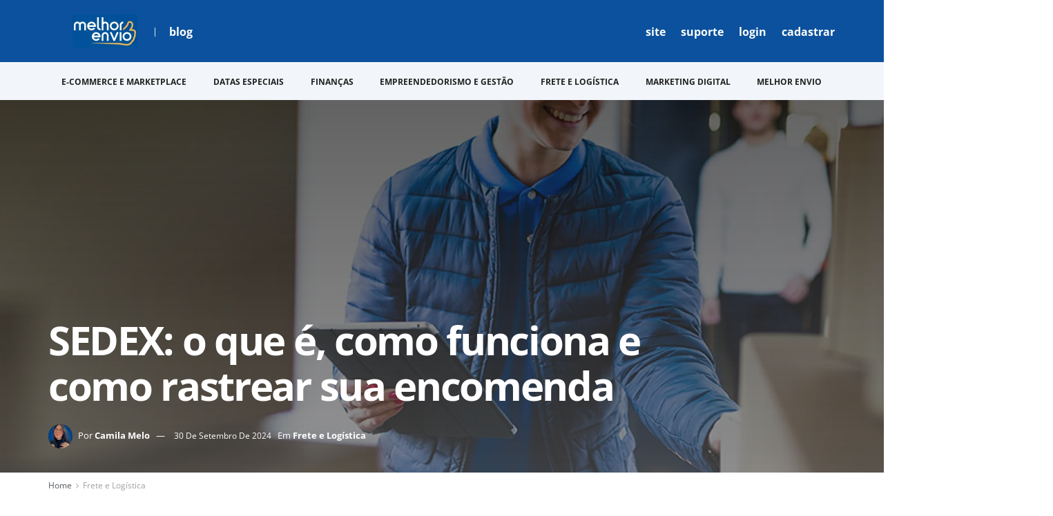

--- FILE ---
content_type: text/html; charset=UTF-8
request_url: https://melhorenvio.com.br/blog/frete-e-logistica/o-que-e-sedex/
body_size: 59630
content:
<!doctype html>
<!--[if lt IE 7]> <html class="no-js lt-ie9 lt-ie8 lt-ie7" lang="pt-BR"> <![endif]-->
<!--[if IE 7]>    <html class="no-js lt-ie9 lt-ie8" lang="pt-BR"> <![endif]-->
<!--[if IE 8]>    <html class="no-js lt-ie9" lang="pt-BR"> <![endif]-->
<!--[if IE 9]>    <html class="no-js lt-ie10" lang="pt-BR"> <![endif]-->
<!--[if gt IE 8]><!--> <html class="no-js" lang="pt-BR"> <!--<![endif]-->
<head>
    <meta http-equiv="Content-Type" content="text/html; charset=UTF-8" />
    <meta name='viewport' content='width=device-width, initial-scale=1, user-scalable=yes' />
    <link rel="profile" href="http://gmpg.org/xfn/11" />
    <link rel="pingback" href="https://melhorenvio.com.br/blog/xmlrpc.php" />
    <meta name='robots' content='index, follow, max-image-preview:large, max-snippet:-1, max-video-preview:-1' />

<!-- Google Tag Manager for WordPress by gtm4wp.com -->
<script data-cfasync="false" data-pagespeed-no-defer>
	var gtm4wp_datalayer_name = "dataLayer";
	var dataLayer = dataLayer || [];
</script>
<!-- End Google Tag Manager for WordPress by gtm4wp.com -->			<script type="text/javascript">
			  var jnews_ajax_url = '/blog/?ajax-request=jnews'
			</script>
			<script type="text/javascript">;window.jnews=window.jnews||{},window.jnews.library=window.jnews.library||{},window.jnews.library=function(){"use strict";var e=this;e.win=window,e.doc=document,e.noop=function(){},e.globalBody=e.doc.getElementsByTagName("body")[0],e.globalBody=e.globalBody?e.globalBody:e.doc,e.win.jnewsDataStorage=e.win.jnewsDataStorage||{_storage:new WeakMap,put:function(e,t,n){this._storage.has(e)||this._storage.set(e,new Map),this._storage.get(e).set(t,n)},get:function(e,t){return this._storage.get(e).get(t)},has:function(e,t){return this._storage.has(e)&&this._storage.get(e).has(t)},remove:function(e,t){var n=this._storage.get(e).delete(t);return 0===!this._storage.get(e).size&&this._storage.delete(e),n}},e.windowWidth=function(){return e.win.innerWidth||e.docEl.clientWidth||e.globalBody.clientWidth},e.windowHeight=function(){return e.win.innerHeight||e.docEl.clientHeight||e.globalBody.clientHeight},e.requestAnimationFrame=e.win.requestAnimationFrame||e.win.webkitRequestAnimationFrame||e.win.mozRequestAnimationFrame||e.win.msRequestAnimationFrame||window.oRequestAnimationFrame||function(e){return setTimeout(e,1e3/60)},e.cancelAnimationFrame=e.win.cancelAnimationFrame||e.win.webkitCancelAnimationFrame||e.win.webkitCancelRequestAnimationFrame||e.win.mozCancelAnimationFrame||e.win.msCancelRequestAnimationFrame||e.win.oCancelRequestAnimationFrame||function(e){clearTimeout(e)},e.classListSupport="classList"in document.createElement("_"),e.hasClass=e.classListSupport?function(e,t){return e.classList.contains(t)}:function(e,t){return e.className.indexOf(t)>=0},e.addClass=e.classListSupport?function(t,n){e.hasClass(t,n)||t.classList.add(n)}:function(t,n){e.hasClass(t,n)||(t.className+=" "+n)},e.removeClass=e.classListSupport?function(t,n){e.hasClass(t,n)&&t.classList.remove(n)}:function(t,n){e.hasClass(t,n)&&(t.className=t.className.replace(n,""))},e.objKeys=function(e){var t=[];for(var n in e)Object.prototype.hasOwnProperty.call(e,n)&&t.push(n);return t},e.isObjectSame=function(e,t){var n=!0;return JSON.stringify(e)!==JSON.stringify(t)&&(n=!1),n},e.extend=function(){for(var e,t,n,o=arguments[0]||{},i=1,a=arguments.length;i<a;i++)if(null!==(e=arguments[i]))for(t in e)o!==(n=e[t])&&void 0!==n&&(o[t]=n);return o},e.dataStorage=e.win.jnewsDataStorage,e.isVisible=function(e){return 0!==e.offsetWidth&&0!==e.offsetHeight||e.getBoundingClientRect().length},e.getHeight=function(e){return e.offsetHeight||e.clientHeight||e.getBoundingClientRect().height},e.getWidth=function(e){return e.offsetWidth||e.clientWidth||e.getBoundingClientRect().width},e.supportsPassive=!1;try{var t=Object.defineProperty({},"passive",{get:function(){e.supportsPassive=!0}});"createEvent"in e.doc?e.win.addEventListener("test",null,t):"fireEvent"in e.doc&&e.win.attachEvent("test",null)}catch(e){}e.passiveOption=!!e.supportsPassive&&{passive:!0},e.setStorage=function(e,t){e="jnews-"+e;var n={expired:Math.floor(((new Date).getTime()+432e5)/1e3)};t=Object.assign(n,t);localStorage.setItem(e,JSON.stringify(t))},e.getStorage=function(e){e="jnews-"+e;var t=localStorage.getItem(e);return null!==t&&0<t.length?JSON.parse(localStorage.getItem(e)):{}},e.expiredStorage=function(){var t,n="jnews-";for(var o in localStorage)o.indexOf(n)>-1&&"undefined"!==(t=e.getStorage(o.replace(n,""))).expired&&t.expired<Math.floor((new Date).getTime()/1e3)&&localStorage.removeItem(o)},e.addEvents=function(t,n,o){for(var i in n){var a=["touchstart","touchmove"].indexOf(i)>=0&&!o&&e.passiveOption;"createEvent"in e.doc?t.addEventListener(i,n[i],a):"fireEvent"in e.doc&&t.attachEvent("on"+i,n[i])}},e.removeEvents=function(t,n){for(var o in n)"createEvent"in e.doc?t.removeEventListener(o,n[o]):"fireEvent"in e.doc&&t.detachEvent("on"+o,n[o])},e.triggerEvents=function(t,n,o){var i;o=o||{detail:null};return"createEvent"in e.doc?(!(i=e.doc.createEvent("CustomEvent")||new CustomEvent(n)).initCustomEvent||i.initCustomEvent(n,!0,!1,o),void t.dispatchEvent(i)):"fireEvent"in e.doc?((i=e.doc.createEventObject()).eventType=n,void t.fireEvent("on"+i.eventType,i)):void 0},e.getParents=function(t,n){void 0===n&&(n=e.doc);for(var o=[],i=t.parentNode,a=!1;!a;)if(i){var r=i;r.querySelectorAll(n).length?a=!0:(o.push(r),i=r.parentNode)}else o=[],a=!0;return o},e.forEach=function(e,t,n){for(var o=0,i=e.length;o<i;o++)t.call(n,e[o],o)},e.getText=function(e){return e.innerText||e.textContent},e.setText=function(e,t){var n="object"==typeof t?t.innerText||t.textContent:t;e.innerText&&(e.innerText=n),e.textContent&&(e.textContent=n)},e.httpBuildQuery=function(t){return e.objKeys(t).reduce(function t(n){var o=arguments.length>1&&void 0!==arguments[1]?arguments[1]:null;return function(i,a){var r=n[a];a=encodeURIComponent(a);var s=o?"".concat(o,"[").concat(a,"]"):a;return null==r||"function"==typeof r?(i.push("".concat(s,"=")),i):["number","boolean","string"].includes(typeof r)?(i.push("".concat(s,"=").concat(encodeURIComponent(r))),i):(i.push(e.objKeys(r).reduce(t(r,s),[]).join("&")),i)}}(t),[]).join("&")},e.get=function(t,n,o,i){return o="function"==typeof o?o:e.noop,e.ajax("GET",t,n,o,i)},e.post=function(t,n,o,i){return o="function"==typeof o?o:e.noop,e.ajax("POST",t,n,o,i)},e.ajax=function(t,n,o,i,a){var r=new XMLHttpRequest,s=n,c=e.httpBuildQuery(o);if(t=-1!=["GET","POST"].indexOf(t)?t:"GET",r.open(t,s+("GET"==t?"?"+c:""),!0),"POST"==t&&r.setRequestHeader("Content-type","application/x-www-form-urlencoded"),r.setRequestHeader("X-Requested-With","XMLHttpRequest"),r.onreadystatechange=function(){4===r.readyState&&200<=r.status&&300>r.status&&"function"==typeof i&&i.call(void 0,r.response)},void 0!==a&&!a){return{xhr:r,send:function(){r.send("POST"==t?c:null)}}}return r.send("POST"==t?c:null),{xhr:r}},e.scrollTo=function(t,n,o){function i(e,t,n){this.start=this.position(),this.change=e-this.start,this.currentTime=0,this.increment=20,this.duration=void 0===n?500:n,this.callback=t,this.finish=!1,this.animateScroll()}return Math.easeInOutQuad=function(e,t,n,o){return(e/=o/2)<1?n/2*e*e+t:-n/2*(--e*(e-2)-1)+t},i.prototype.stop=function(){this.finish=!0},i.prototype.move=function(t){e.doc.documentElement.scrollTop=t,e.globalBody.parentNode.scrollTop=t,e.globalBody.scrollTop=t},i.prototype.position=function(){return e.doc.documentElement.scrollTop||e.globalBody.parentNode.scrollTop||e.globalBody.scrollTop},i.prototype.animateScroll=function(){this.currentTime+=this.increment;var t=Math.easeInOutQuad(this.currentTime,this.start,this.change,this.duration);this.move(t),this.currentTime<this.duration&&!this.finish?e.requestAnimationFrame.call(e.win,this.animateScroll.bind(this)):this.callback&&"function"==typeof this.callback&&this.callback()},new i(t,n,o)},e.unwrap=function(t){var n,o=t;e.forEach(t,(function(e,t){n?n+=e:n=e})),o.replaceWith(n)},e.performance={start:function(e){performance.mark(e+"Start")},stop:function(e){performance.mark(e+"End"),performance.measure(e,e+"Start",e+"End")}},e.fps=function(){var t=0,n=0,o=0;!function(){var i=t=0,a=0,r=0,s=document.getElementById("fpsTable"),c=function(t){void 0===document.getElementsByTagName("body")[0]?e.requestAnimationFrame.call(e.win,(function(){c(t)})):document.getElementsByTagName("body")[0].appendChild(t)};null===s&&((s=document.createElement("div")).style.position="fixed",s.style.top="120px",s.style.left="10px",s.style.width="100px",s.style.height="20px",s.style.border="1px solid black",s.style.fontSize="11px",s.style.zIndex="100000",s.style.backgroundColor="white",s.id="fpsTable",c(s));var l=function(){o++,n=Date.now(),(a=(o/(r=(n-t)/1e3)).toPrecision(2))!=i&&(i=a,s.innerHTML=i+"fps"),1<r&&(t=n,o=0),e.requestAnimationFrame.call(e.win,l)};l()}()},e.instr=function(e,t){for(var n=0;n<t.length;n++)if(-1!==e.toLowerCase().indexOf(t[n].toLowerCase()))return!0},e.winLoad=function(t,n){function o(o){if("complete"===e.doc.readyState||"interactive"===e.doc.readyState)return!o||n?setTimeout(t,n||1):t(o),1}o()||e.addEvents(e.win,{load:o})},e.docReady=function(t,n){function o(o){if("complete"===e.doc.readyState||"interactive"===e.doc.readyState)return!o||n?setTimeout(t,n||1):t(o),1}o()||e.addEvents(e.doc,{DOMContentLoaded:o})},e.fireOnce=function(){e.docReady((function(){e.assets=e.assets||[],e.assets.length&&(e.boot(),e.load_assets())}),50)},e.boot=function(){e.length&&e.doc.querySelectorAll("style[media]").forEach((function(e){"not all"==e.getAttribute("media")&&e.removeAttribute("media")}))},e.create_js=function(t,n){var o=e.doc.createElement("script");switch(o.setAttribute("src",t),n){case"defer":o.setAttribute("defer",!0);break;case"async":o.setAttribute("async",!0);break;case"deferasync":o.setAttribute("defer",!0),o.setAttribute("async",!0)}e.globalBody.appendChild(o)},e.load_assets=function(){"object"==typeof e.assets&&e.forEach(e.assets.slice(0),(function(t,n){var o="";t.defer&&(o+="defer"),t.async&&(o+="async"),e.create_js(t.url,o);var i=e.assets.indexOf(t);i>-1&&e.assets.splice(i,1)})),e.assets=jnewsoption.au_scripts=window.jnewsads=[]},e.setCookie=function(e,t,n){var o="";if(n){var i=new Date;i.setTime(i.getTime()+24*n*60*60*1e3),o="; expires="+i.toUTCString()}document.cookie=e+"="+(t||"")+o+"; path=/"},e.getCookie=function(e){for(var t=e+"=",n=document.cookie.split(";"),o=0;o<n.length;o++){for(var i=n[o];" "==i.charAt(0);)i=i.substring(1,i.length);if(0==i.indexOf(t))return i.substring(t.length,i.length)}return null},e.eraseCookie=function(e){document.cookie=e+"=; Path=/; Expires=Thu, 01 Jan 1970 00:00:01 GMT;"},e.docReady((function(){e.globalBody=e.globalBody==e.doc?e.doc.getElementsByTagName("body")[0]:e.globalBody,e.globalBody=e.globalBody?e.globalBody:e.doc})),e.winLoad((function(){e.winLoad((function(){var t=!1;if(void 0!==window.jnewsadmin)if(void 0!==window.file_version_checker){var n=e.objKeys(window.file_version_checker);n.length?n.forEach((function(e){t||"10.0.4"===window.file_version_checker[e]||(t=!0)})):t=!0}else t=!0;t&&(window.jnewsHelper.getMessage(),window.jnewsHelper.getNotice())}),2500)}))},window.jnews.library=new window.jnews.library;</script>
	<!-- This site is optimized with the Yoast SEO plugin v26.7 - https://yoast.com/wordpress/plugins/seo/ -->
	<title>SEDEX: Preço, Prazo e como Rastrear sua encomenda</title>
	<meta name="description" content="Aprenda tudo sobre o SEDEX dos Correios, como fazer o rastreio, preço do serviço, quantos dias demora, como economizar e muito mais!" />
	<link rel="canonical" href="https://melhorenvio.com.br/blog/frete-e-logistica/o-que-e-sedex/" />
	<meta property="og:locale" content="pt_BR" />
	<meta property="og:type" content="article" />
	<meta property="og:title" content="SEDEX: Preço, Prazo e como Rastrear sua encomenda" />
	<meta property="og:description" content="Aprenda tudo sobre o SEDEX dos Correios, como fazer o rastreio, preço do serviço, quantos dias demora, como economizar e muito mais!" />
	<meta property="og:url" content="https://melhorenvio.com.br/blog/frete-e-logistica/o-que-e-sedex/" />
	<meta property="og:site_name" content="Blog Melhor Envio" />
	<meta property="article:publisher" content="https://www.facebook.com/MelhorEnvio/" />
	<meta property="article:published_time" content="2024-09-30T21:05:16+00:00" />
	<meta property="article:modified_time" content="2025-11-13T18:02:59+00:00" />
	<meta property="og:image" content="https://melhorenvio.com.br/blog/wp-content/uploads/2023/05/O-que-e-SEDEX.webp" />
	<meta property="og:image:width" content="2500" />
	<meta property="og:image:height" content="941" />
	<meta property="og:image:type" content="image/webp" />
	<meta name="author" content="Camila Melo" />
	<meta name="twitter:card" content="summary_large_image" />
	<meta name="twitter:creator" content="@melhorenvio" />
	<meta name="twitter:site" content="@melhorenvio" />
	<meta name="twitter:label1" content="Escrito por" />
	<meta name="twitter:data1" content="Camila Melo" />
	<meta name="twitter:label2" content="Est. tempo de leitura" />
	<meta name="twitter:data2" content="13 minutos" />
	<script type="application/ld+json" class="yoast-schema-graph">{"@context":"https://schema.org","@graph":[{"@type":"Article","@id":"https://melhorenvio.com.br/blog/frete-e-logistica/o-que-e-sedex/#article","isPartOf":{"@id":"https://melhorenvio.com.br/blog/frete-e-logistica/o-que-e-sedex/"},"author":{"name":"Camila Melo","@id":"https://blog.melhorenvio.com.br/#/schema/person/cdf418efe1d249fed3a507502c71a9fd"},"headline":"SEDEX: o que é, como funciona e como rastrear sua encomenda","datePublished":"2024-09-30T21:05:16+00:00","dateModified":"2025-11-13T18:02:59+00:00","mainEntityOfPage":{"@id":"https://melhorenvio.com.br/blog/frete-e-logistica/o-que-e-sedex/"},"wordCount":2032,"publisher":{"@id":"https://blog.melhorenvio.com.br/#organization"},"image":{"@id":"https://melhorenvio.com.br/blog/frete-e-logistica/o-que-e-sedex/#primaryimage"},"thumbnailUrl":"https://melhorenvio.com.br/blog/wp-content/uploads/2023/05/O-que-e-SEDEX.webp","keywords":["Correios","Tipos de frete"],"articleSection":["Frete e Logística"],"inLanguage":"pt-BR"},{"@type":"WebPage","@id":"https://melhorenvio.com.br/blog/frete-e-logistica/o-que-e-sedex/","url":"https://melhorenvio.com.br/blog/frete-e-logistica/o-que-e-sedex/","name":"SEDEX: Preço, Prazo e como Rastrear sua encomenda","isPartOf":{"@id":"https://blog.melhorenvio.com.br/#website"},"primaryImageOfPage":{"@id":"https://melhorenvio.com.br/blog/frete-e-logistica/o-que-e-sedex/#primaryimage"},"image":{"@id":"https://melhorenvio.com.br/blog/frete-e-logistica/o-que-e-sedex/#primaryimage"},"thumbnailUrl":"https://melhorenvio.com.br/blog/wp-content/uploads/2023/05/O-que-e-SEDEX.webp","datePublished":"2024-09-30T21:05:16+00:00","dateModified":"2025-11-13T18:02:59+00:00","description":"Aprenda tudo sobre o SEDEX dos Correios, como fazer o rastreio, preço do serviço, quantos dias demora, como economizar e muito mais!","inLanguage":"pt-BR","potentialAction":[{"@type":"ReadAction","target":["https://melhorenvio.com.br/blog/frete-e-logistica/o-que-e-sedex/"]}]},{"@type":"ImageObject","inLanguage":"pt-BR","@id":"https://melhorenvio.com.br/blog/frete-e-logistica/o-que-e-sedex/#primaryimage","url":"https://melhorenvio.com.br/blog/wp-content/uploads/2023/05/O-que-e-SEDEX.webp","contentUrl":"https://melhorenvio.com.br/blog/wp-content/uploads/2023/05/O-que-e-SEDEX.webp","width":2500,"height":941,"caption":"O que é SEDEX? Rastreio, preço, prazo e mais"},{"@type":"WebSite","@id":"https://blog.melhorenvio.com.br/#website","url":"https://blog.melhorenvio.com.br/","name":"Blog Melhor Envio","description":"Aprenda a economizar na gestão de fretes","publisher":{"@id":"https://blog.melhorenvio.com.br/#organization"},"alternateName":"Blog do Melhor Envio","potentialAction":[{"@type":"SearchAction","target":{"@type":"EntryPoint","urlTemplate":"https://blog.melhorenvio.com.br/?s={search_term_string}"},"query-input":{"@type":"PropertyValueSpecification","valueRequired":true,"valueName":"search_term_string"}}],"inLanguage":"pt-BR"},{"@type":"Organization","@id":"https://blog.melhorenvio.com.br/#organization","name":"Melhor Envio","alternateName":"Melhor Envio","url":"https://blog.melhorenvio.com.br/","logo":{"@type":"ImageObject","inLanguage":"pt-BR","@id":"https://blog.melhorenvio.com.br/#/schema/logo/image/","url":"https://melhorenvio.com.br/blog/wp-content/uploads/2022/12/blog-logo-melhor-envio.webp","contentUrl":"https://melhorenvio.com.br/blog/wp-content/uploads/2022/12/blog-logo-melhor-envio.webp","width":188,"height":96,"caption":"Melhor Envio"},"image":{"@id":"https://blog.melhorenvio.com.br/#/schema/logo/image/"},"sameAs":["https://www.facebook.com/MelhorEnvio/","https://x.com/melhorenvio","https://www.instagram.com/melhorenvio","https://www.youtube.com/melhorenviooficial","https://br.linkedin.com/company/melhorenvio"]},{"@type":"Person","@id":"https://blog.melhorenvio.com.br/#/schema/person/cdf418efe1d249fed3a507502c71a9fd","name":"Camila Melo","image":{"@type":"ImageObject","inLanguage":"pt-BR","@id":"https://blog.melhorenvio.com.br/#/schema/person/image/","url":"https://secure.gravatar.com/avatar/5a891e76424bdb39e91b6d09ecb72a1eff98fbc5a47f87f873569b2fa35b3725?s=96&d=mm&r=g","contentUrl":"https://secure.gravatar.com/avatar/5a891e76424bdb39e91b6d09ecb72a1eff98fbc5a47f87f873569b2fa35b3725?s=96&d=mm&r=g","caption":"Camila Melo"},"description":"Redatora SEO e estrategista de conteúdo que adora descobrir novidades sobre marketing. Amante dos livros, doramas e tecnologia. Vamos bater um papo? Mande um e-mail para mim: cami.melo@melhorenvio.com","sameAs":["https://blog.melhorenvio.com.br/","https://www.linkedin.com/in/camimelos/"],"url":"https://melhorenvio.com.br/blog/author/camilamelo/"}]}</script>
	<!-- / Yoast SEO plugin. -->


<link rel='dns-prefetch' href='//melhorenvio.com.br' />
<link rel="alternate" type="application/rss+xml" title="Feed para Blog Melhor Envio &raquo;" href="https://melhorenvio.com.br/blog/feed/" />
<link rel="alternate" type="application/rss+xml" title="Feed de comentários para Blog Melhor Envio &raquo;" href="https://melhorenvio.com.br/blog/comments/feed/" />
<link rel="alternate" type="application/rss+xml" title="Feed de comentários para Blog Melhor Envio &raquo; SEDEX: o que é, como funciona e como rastrear sua encomenda" href="https://melhorenvio.com.br/blog/frete-e-logistica/o-que-e-sedex/feed/" />
<link rel="alternate" title="oEmbed (JSON)" type="application/json+oembed" href="https://melhorenvio.com.br/blog/wp-json/oembed/1.0/embed?url=https%3A%2F%2Fmelhorenvio.com.br%2Fblog%2Ffrete-e-logistica%2Fo-que-e-sedex%2F" />
<link rel="alternate" title="oEmbed (XML)" type="text/xml+oembed" href="https://melhorenvio.com.br/blog/wp-json/oembed/1.0/embed?url=https%3A%2F%2Fmelhorenvio.com.br%2Fblog%2Ffrete-e-logistica%2Fo-que-e-sedex%2F&#038;format=xml" />
<link rel="alternate" type="application/rss+xml" title="Feed de Blog Melhor Envio &raquo; Story" href="https://melhorenvio.com.br/blog/web-stories/feed/"><style id='wp-img-auto-sizes-contain-inline-css' type='text/css'>
img:is([sizes=auto i],[sizes^="auto," i]){contain-intrinsic-size:3000px 1500px}
/*# sourceURL=wp-img-auto-sizes-contain-inline-css */
</style>
<style id='wp-emoji-styles-inline-css' type='text/css'>

	img.wp-smiley, img.emoji {
		display: inline !important;
		border: none !important;
		box-shadow: none !important;
		height: 1em !important;
		width: 1em !important;
		margin: 0 0.07em !important;
		vertical-align: -0.1em !important;
		background: none !important;
		padding: 0 !important;
	}
/*# sourceURL=wp-emoji-styles-inline-css */
</style>
<style id='wp-block-library-inline-css' type='text/css'>
:root{--wp-block-synced-color:#7a00df;--wp-block-synced-color--rgb:122,0,223;--wp-bound-block-color:var(--wp-block-synced-color);--wp-editor-canvas-background:#ddd;--wp-admin-theme-color:#007cba;--wp-admin-theme-color--rgb:0,124,186;--wp-admin-theme-color-darker-10:#006ba1;--wp-admin-theme-color-darker-10--rgb:0,107,160.5;--wp-admin-theme-color-darker-20:#005a87;--wp-admin-theme-color-darker-20--rgb:0,90,135;--wp-admin-border-width-focus:2px}@media (min-resolution:192dpi){:root{--wp-admin-border-width-focus:1.5px}}.wp-element-button{cursor:pointer}:root .has-very-light-gray-background-color{background-color:#eee}:root .has-very-dark-gray-background-color{background-color:#313131}:root .has-very-light-gray-color{color:#eee}:root .has-very-dark-gray-color{color:#313131}:root .has-vivid-green-cyan-to-vivid-cyan-blue-gradient-background{background:linear-gradient(135deg,#00d084,#0693e3)}:root .has-purple-crush-gradient-background{background:linear-gradient(135deg,#34e2e4,#4721fb 50%,#ab1dfe)}:root .has-hazy-dawn-gradient-background{background:linear-gradient(135deg,#faaca8,#dad0ec)}:root .has-subdued-olive-gradient-background{background:linear-gradient(135deg,#fafae1,#67a671)}:root .has-atomic-cream-gradient-background{background:linear-gradient(135deg,#fdd79a,#004a59)}:root .has-nightshade-gradient-background{background:linear-gradient(135deg,#330968,#31cdcf)}:root .has-midnight-gradient-background{background:linear-gradient(135deg,#020381,#2874fc)}:root{--wp--preset--font-size--normal:16px;--wp--preset--font-size--huge:42px}.has-regular-font-size{font-size:1em}.has-larger-font-size{font-size:2.625em}.has-normal-font-size{font-size:var(--wp--preset--font-size--normal)}.has-huge-font-size{font-size:var(--wp--preset--font-size--huge)}.has-text-align-center{text-align:center}.has-text-align-left{text-align:left}.has-text-align-right{text-align:right}.has-fit-text{white-space:nowrap!important}#end-resizable-editor-section{display:none}.aligncenter{clear:both}.items-justified-left{justify-content:flex-start}.items-justified-center{justify-content:center}.items-justified-right{justify-content:flex-end}.items-justified-space-between{justify-content:space-between}.screen-reader-text{border:0;clip-path:inset(50%);height:1px;margin:-1px;overflow:hidden;padding:0;position:absolute;width:1px;word-wrap:normal!important}.screen-reader-text:focus{background-color:#ddd;clip-path:none;color:#444;display:block;font-size:1em;height:auto;left:5px;line-height:normal;padding:15px 23px 14px;text-decoration:none;top:5px;width:auto;z-index:100000}html :where(.has-border-color){border-style:solid}html :where([style*=border-top-color]){border-top-style:solid}html :where([style*=border-right-color]){border-right-style:solid}html :where([style*=border-bottom-color]){border-bottom-style:solid}html :where([style*=border-left-color]){border-left-style:solid}html :where([style*=border-width]){border-style:solid}html :where([style*=border-top-width]){border-top-style:solid}html :where([style*=border-right-width]){border-right-style:solid}html :where([style*=border-bottom-width]){border-bottom-style:solid}html :where([style*=border-left-width]){border-left-style:solid}html :where(img[class*=wp-image-]){height:auto;max-width:100%}:where(figure){margin:0 0 1em}html :where(.is-position-sticky){--wp-admin--admin-bar--position-offset:var(--wp-admin--admin-bar--height,0px)}@media screen and (max-width:600px){html :where(.is-position-sticky){--wp-admin--admin-bar--position-offset:0px}}

/*# sourceURL=wp-block-library-inline-css */
</style><style id='wp-block-button-inline-css' type='text/css'>
.wp-block-button__link{align-content:center;box-sizing:border-box;cursor:pointer;display:inline-block;height:100%;text-align:center;word-break:break-word}.wp-block-button__link.aligncenter{text-align:center}.wp-block-button__link.alignright{text-align:right}:where(.wp-block-button__link){border-radius:9999px;box-shadow:none;padding:calc(.667em + 2px) calc(1.333em + 2px);text-decoration:none}.wp-block-button[style*=text-decoration] .wp-block-button__link{text-decoration:inherit}.wp-block-buttons>.wp-block-button.has-custom-width{max-width:none}.wp-block-buttons>.wp-block-button.has-custom-width .wp-block-button__link{width:100%}.wp-block-buttons>.wp-block-button.has-custom-font-size .wp-block-button__link{font-size:inherit}.wp-block-buttons>.wp-block-button.wp-block-button__width-25{width:calc(25% - var(--wp--style--block-gap, .5em)*.75)}.wp-block-buttons>.wp-block-button.wp-block-button__width-50{width:calc(50% - var(--wp--style--block-gap, .5em)*.5)}.wp-block-buttons>.wp-block-button.wp-block-button__width-75{width:calc(75% - var(--wp--style--block-gap, .5em)*.25)}.wp-block-buttons>.wp-block-button.wp-block-button__width-100{flex-basis:100%;width:100%}.wp-block-buttons.is-vertical>.wp-block-button.wp-block-button__width-25{width:25%}.wp-block-buttons.is-vertical>.wp-block-button.wp-block-button__width-50{width:50%}.wp-block-buttons.is-vertical>.wp-block-button.wp-block-button__width-75{width:75%}.wp-block-button.is-style-squared,.wp-block-button__link.wp-block-button.is-style-squared{border-radius:0}.wp-block-button.no-border-radius,.wp-block-button__link.no-border-radius{border-radius:0!important}:root :where(.wp-block-button .wp-block-button__link.is-style-outline),:root :where(.wp-block-button.is-style-outline>.wp-block-button__link){border:2px solid;padding:.667em 1.333em}:root :where(.wp-block-button .wp-block-button__link.is-style-outline:not(.has-text-color)),:root :where(.wp-block-button.is-style-outline>.wp-block-button__link:not(.has-text-color)){color:currentColor}:root :where(.wp-block-button .wp-block-button__link.is-style-outline:not(.has-background)),:root :where(.wp-block-button.is-style-outline>.wp-block-button__link:not(.has-background)){background-color:initial;background-image:none}
/*# sourceURL=https://melhorenvio.com.br/blog/wp-includes/blocks/button/style.min.css */
</style>
<style id='wp-block-heading-inline-css' type='text/css'>
h1:where(.wp-block-heading).has-background,h2:where(.wp-block-heading).has-background,h3:where(.wp-block-heading).has-background,h4:where(.wp-block-heading).has-background,h5:where(.wp-block-heading).has-background,h6:where(.wp-block-heading).has-background{padding:1.25em 2.375em}h1.has-text-align-left[style*=writing-mode]:where([style*=vertical-lr]),h1.has-text-align-right[style*=writing-mode]:where([style*=vertical-rl]),h2.has-text-align-left[style*=writing-mode]:where([style*=vertical-lr]),h2.has-text-align-right[style*=writing-mode]:where([style*=vertical-rl]),h3.has-text-align-left[style*=writing-mode]:where([style*=vertical-lr]),h3.has-text-align-right[style*=writing-mode]:where([style*=vertical-rl]),h4.has-text-align-left[style*=writing-mode]:where([style*=vertical-lr]),h4.has-text-align-right[style*=writing-mode]:where([style*=vertical-rl]),h5.has-text-align-left[style*=writing-mode]:where([style*=vertical-lr]),h5.has-text-align-right[style*=writing-mode]:where([style*=vertical-rl]),h6.has-text-align-left[style*=writing-mode]:where([style*=vertical-lr]),h6.has-text-align-right[style*=writing-mode]:where([style*=vertical-rl]){rotate:180deg}
/*# sourceURL=https://melhorenvio.com.br/blog/wp-includes/blocks/heading/style.min.css */
</style>
<style id='wp-block-image-inline-css' type='text/css'>
.wp-block-image>a,.wp-block-image>figure>a{display:inline-block}.wp-block-image img{box-sizing:border-box;height:auto;max-width:100%;vertical-align:bottom}@media not (prefers-reduced-motion){.wp-block-image img.hide{visibility:hidden}.wp-block-image img.show{animation:show-content-image .4s}}.wp-block-image[style*=border-radius] img,.wp-block-image[style*=border-radius]>a{border-radius:inherit}.wp-block-image.has-custom-border img{box-sizing:border-box}.wp-block-image.aligncenter{text-align:center}.wp-block-image.alignfull>a,.wp-block-image.alignwide>a{width:100%}.wp-block-image.alignfull img,.wp-block-image.alignwide img{height:auto;width:100%}.wp-block-image .aligncenter,.wp-block-image .alignleft,.wp-block-image .alignright,.wp-block-image.aligncenter,.wp-block-image.alignleft,.wp-block-image.alignright{display:table}.wp-block-image .aligncenter>figcaption,.wp-block-image .alignleft>figcaption,.wp-block-image .alignright>figcaption,.wp-block-image.aligncenter>figcaption,.wp-block-image.alignleft>figcaption,.wp-block-image.alignright>figcaption{caption-side:bottom;display:table-caption}.wp-block-image .alignleft{float:left;margin:.5em 1em .5em 0}.wp-block-image .alignright{float:right;margin:.5em 0 .5em 1em}.wp-block-image .aligncenter{margin-left:auto;margin-right:auto}.wp-block-image :where(figcaption){margin-bottom:1em;margin-top:.5em}.wp-block-image.is-style-circle-mask img{border-radius:9999px}@supports ((-webkit-mask-image:none) or (mask-image:none)) or (-webkit-mask-image:none){.wp-block-image.is-style-circle-mask img{border-radius:0;-webkit-mask-image:url('data:image/svg+xml;utf8,<svg viewBox="0 0 100 100" xmlns="http://www.w3.org/2000/svg"><circle cx="50" cy="50" r="50"/></svg>');mask-image:url('data:image/svg+xml;utf8,<svg viewBox="0 0 100 100" xmlns="http://www.w3.org/2000/svg"><circle cx="50" cy="50" r="50"/></svg>');mask-mode:alpha;-webkit-mask-position:center;mask-position:center;-webkit-mask-repeat:no-repeat;mask-repeat:no-repeat;-webkit-mask-size:contain;mask-size:contain}}:root :where(.wp-block-image.is-style-rounded img,.wp-block-image .is-style-rounded img){border-radius:9999px}.wp-block-image figure{margin:0}.wp-lightbox-container{display:flex;flex-direction:column;position:relative}.wp-lightbox-container img{cursor:zoom-in}.wp-lightbox-container img:hover+button{opacity:1}.wp-lightbox-container button{align-items:center;backdrop-filter:blur(16px) saturate(180%);background-color:#5a5a5a40;border:none;border-radius:4px;cursor:zoom-in;display:flex;height:20px;justify-content:center;opacity:0;padding:0;position:absolute;right:16px;text-align:center;top:16px;width:20px;z-index:100}@media not (prefers-reduced-motion){.wp-lightbox-container button{transition:opacity .2s ease}}.wp-lightbox-container button:focus-visible{outline:3px auto #5a5a5a40;outline:3px auto -webkit-focus-ring-color;outline-offset:3px}.wp-lightbox-container button:hover{cursor:pointer;opacity:1}.wp-lightbox-container button:focus{opacity:1}.wp-lightbox-container button:focus,.wp-lightbox-container button:hover,.wp-lightbox-container button:not(:hover):not(:active):not(.has-background){background-color:#5a5a5a40;border:none}.wp-lightbox-overlay{box-sizing:border-box;cursor:zoom-out;height:100vh;left:0;overflow:hidden;position:fixed;top:0;visibility:hidden;width:100%;z-index:100000}.wp-lightbox-overlay .close-button{align-items:center;cursor:pointer;display:flex;justify-content:center;min-height:40px;min-width:40px;padding:0;position:absolute;right:calc(env(safe-area-inset-right) + 16px);top:calc(env(safe-area-inset-top) + 16px);z-index:5000000}.wp-lightbox-overlay .close-button:focus,.wp-lightbox-overlay .close-button:hover,.wp-lightbox-overlay .close-button:not(:hover):not(:active):not(.has-background){background:none;border:none}.wp-lightbox-overlay .lightbox-image-container{height:var(--wp--lightbox-container-height);left:50%;overflow:hidden;position:absolute;top:50%;transform:translate(-50%,-50%);transform-origin:top left;width:var(--wp--lightbox-container-width);z-index:9999999999}.wp-lightbox-overlay .wp-block-image{align-items:center;box-sizing:border-box;display:flex;height:100%;justify-content:center;margin:0;position:relative;transform-origin:0 0;width:100%;z-index:3000000}.wp-lightbox-overlay .wp-block-image img{height:var(--wp--lightbox-image-height);min-height:var(--wp--lightbox-image-height);min-width:var(--wp--lightbox-image-width);width:var(--wp--lightbox-image-width)}.wp-lightbox-overlay .wp-block-image figcaption{display:none}.wp-lightbox-overlay button{background:none;border:none}.wp-lightbox-overlay .scrim{background-color:#fff;height:100%;opacity:.9;position:absolute;width:100%;z-index:2000000}.wp-lightbox-overlay.active{visibility:visible}@media not (prefers-reduced-motion){.wp-lightbox-overlay.active{animation:turn-on-visibility .25s both}.wp-lightbox-overlay.active img{animation:turn-on-visibility .35s both}.wp-lightbox-overlay.show-closing-animation:not(.active){animation:turn-off-visibility .35s both}.wp-lightbox-overlay.show-closing-animation:not(.active) img{animation:turn-off-visibility .25s both}.wp-lightbox-overlay.zoom.active{animation:none;opacity:1;visibility:visible}.wp-lightbox-overlay.zoom.active .lightbox-image-container{animation:lightbox-zoom-in .4s}.wp-lightbox-overlay.zoom.active .lightbox-image-container img{animation:none}.wp-lightbox-overlay.zoom.active .scrim{animation:turn-on-visibility .4s forwards}.wp-lightbox-overlay.zoom.show-closing-animation:not(.active){animation:none}.wp-lightbox-overlay.zoom.show-closing-animation:not(.active) .lightbox-image-container{animation:lightbox-zoom-out .4s}.wp-lightbox-overlay.zoom.show-closing-animation:not(.active) .lightbox-image-container img{animation:none}.wp-lightbox-overlay.zoom.show-closing-animation:not(.active) .scrim{animation:turn-off-visibility .4s forwards}}@keyframes show-content-image{0%{visibility:hidden}99%{visibility:hidden}to{visibility:visible}}@keyframes turn-on-visibility{0%{opacity:0}to{opacity:1}}@keyframes turn-off-visibility{0%{opacity:1;visibility:visible}99%{opacity:0;visibility:visible}to{opacity:0;visibility:hidden}}@keyframes lightbox-zoom-in{0%{transform:translate(calc((-100vw + var(--wp--lightbox-scrollbar-width))/2 + var(--wp--lightbox-initial-left-position)),calc(-50vh + var(--wp--lightbox-initial-top-position))) scale(var(--wp--lightbox-scale))}to{transform:translate(-50%,-50%) scale(1)}}@keyframes lightbox-zoom-out{0%{transform:translate(-50%,-50%) scale(1);visibility:visible}99%{visibility:visible}to{transform:translate(calc((-100vw + var(--wp--lightbox-scrollbar-width))/2 + var(--wp--lightbox-initial-left-position)),calc(-50vh + var(--wp--lightbox-initial-top-position))) scale(var(--wp--lightbox-scale));visibility:hidden}}
/*# sourceURL=https://melhorenvio.com.br/blog/wp-includes/blocks/image/style.min.css */
</style>
<style id='wp-block-list-inline-css' type='text/css'>
ol,ul{box-sizing:border-box}:root :where(.wp-block-list.has-background){padding:1.25em 2.375em}
/*# sourceURL=https://melhorenvio.com.br/blog/wp-includes/blocks/list/style.min.css */
</style>
<style id='wp-block-buttons-inline-css' type='text/css'>
.wp-block-buttons{box-sizing:border-box}.wp-block-buttons.is-vertical{flex-direction:column}.wp-block-buttons.is-vertical>.wp-block-button:last-child{margin-bottom:0}.wp-block-buttons>.wp-block-button{display:inline-block;margin:0}.wp-block-buttons.is-content-justification-left{justify-content:flex-start}.wp-block-buttons.is-content-justification-left.is-vertical{align-items:flex-start}.wp-block-buttons.is-content-justification-center{justify-content:center}.wp-block-buttons.is-content-justification-center.is-vertical{align-items:center}.wp-block-buttons.is-content-justification-right{justify-content:flex-end}.wp-block-buttons.is-content-justification-right.is-vertical{align-items:flex-end}.wp-block-buttons.is-content-justification-space-between{justify-content:space-between}.wp-block-buttons.aligncenter{text-align:center}.wp-block-buttons:not(.is-content-justification-space-between,.is-content-justification-right,.is-content-justification-left,.is-content-justification-center) .wp-block-button.aligncenter{margin-left:auto;margin-right:auto;width:100%}.wp-block-buttons[style*=text-decoration] .wp-block-button,.wp-block-buttons[style*=text-decoration] .wp-block-button__link{text-decoration:inherit}.wp-block-buttons.has-custom-font-size .wp-block-button__link{font-size:inherit}.wp-block-buttons .wp-block-button__link{width:100%}.wp-block-button.aligncenter{text-align:center}
/*# sourceURL=https://melhorenvio.com.br/blog/wp-includes/blocks/buttons/style.min.css */
</style>
<style id='wp-block-paragraph-inline-css' type='text/css'>
.is-small-text{font-size:.875em}.is-regular-text{font-size:1em}.is-large-text{font-size:2.25em}.is-larger-text{font-size:3em}.has-drop-cap:not(:focus):first-letter{float:left;font-size:8.4em;font-style:normal;font-weight:100;line-height:.68;margin:.05em .1em 0 0;text-transform:uppercase}body.rtl .has-drop-cap:not(:focus):first-letter{float:none;margin-left:.1em}p.has-drop-cap.has-background{overflow:hidden}:root :where(p.has-background){padding:1.25em 2.375em}:where(p.has-text-color:not(.has-link-color)) a{color:inherit}p.has-text-align-left[style*="writing-mode:vertical-lr"],p.has-text-align-right[style*="writing-mode:vertical-rl"]{rotate:180deg}
/*# sourceURL=https://melhorenvio.com.br/blog/wp-includes/blocks/paragraph/style.min.css */
</style>
<style id='global-styles-inline-css' type='text/css'>
:root{--wp--preset--aspect-ratio--square: 1;--wp--preset--aspect-ratio--4-3: 4/3;--wp--preset--aspect-ratio--3-4: 3/4;--wp--preset--aspect-ratio--3-2: 3/2;--wp--preset--aspect-ratio--2-3: 2/3;--wp--preset--aspect-ratio--16-9: 16/9;--wp--preset--aspect-ratio--9-16: 9/16;--wp--preset--color--black: #000000;--wp--preset--color--cyan-bluish-gray: #abb8c3;--wp--preset--color--white: #ffffff;--wp--preset--color--pale-pink: #f78da7;--wp--preset--color--vivid-red: #cf2e2e;--wp--preset--color--luminous-vivid-orange: #ff6900;--wp--preset--color--luminous-vivid-amber: #fcb900;--wp--preset--color--light-green-cyan: #7bdcb5;--wp--preset--color--vivid-green-cyan: #00d084;--wp--preset--color--pale-cyan-blue: #8ed1fc;--wp--preset--color--vivid-cyan-blue: #0693e3;--wp--preset--color--vivid-purple: #9b51e0;--wp--preset--gradient--vivid-cyan-blue-to-vivid-purple: linear-gradient(135deg,rgb(6,147,227) 0%,rgb(155,81,224) 100%);--wp--preset--gradient--light-green-cyan-to-vivid-green-cyan: linear-gradient(135deg,rgb(122,220,180) 0%,rgb(0,208,130) 100%);--wp--preset--gradient--luminous-vivid-amber-to-luminous-vivid-orange: linear-gradient(135deg,rgb(252,185,0) 0%,rgb(255,105,0) 100%);--wp--preset--gradient--luminous-vivid-orange-to-vivid-red: linear-gradient(135deg,rgb(255,105,0) 0%,rgb(207,46,46) 100%);--wp--preset--gradient--very-light-gray-to-cyan-bluish-gray: linear-gradient(135deg,rgb(238,238,238) 0%,rgb(169,184,195) 100%);--wp--preset--gradient--cool-to-warm-spectrum: linear-gradient(135deg,rgb(74,234,220) 0%,rgb(151,120,209) 20%,rgb(207,42,186) 40%,rgb(238,44,130) 60%,rgb(251,105,98) 80%,rgb(254,248,76) 100%);--wp--preset--gradient--blush-light-purple: linear-gradient(135deg,rgb(255,206,236) 0%,rgb(152,150,240) 100%);--wp--preset--gradient--blush-bordeaux: linear-gradient(135deg,rgb(254,205,165) 0%,rgb(254,45,45) 50%,rgb(107,0,62) 100%);--wp--preset--gradient--luminous-dusk: linear-gradient(135deg,rgb(255,203,112) 0%,rgb(199,81,192) 50%,rgb(65,88,208) 100%);--wp--preset--gradient--pale-ocean: linear-gradient(135deg,rgb(255,245,203) 0%,rgb(182,227,212) 50%,rgb(51,167,181) 100%);--wp--preset--gradient--electric-grass: linear-gradient(135deg,rgb(202,248,128) 0%,rgb(113,206,126) 100%);--wp--preset--gradient--midnight: linear-gradient(135deg,rgb(2,3,129) 0%,rgb(40,116,252) 100%);--wp--preset--font-size--small: 13px;--wp--preset--font-size--medium: 20px;--wp--preset--font-size--large: 36px;--wp--preset--font-size--x-large: 42px;--wp--preset--spacing--20: 0.44rem;--wp--preset--spacing--30: 0.67rem;--wp--preset--spacing--40: 1rem;--wp--preset--spacing--50: 1.5rem;--wp--preset--spacing--60: 2.25rem;--wp--preset--spacing--70: 3.38rem;--wp--preset--spacing--80: 5.06rem;--wp--preset--shadow--natural: 6px 6px 9px rgba(0, 0, 0, 0.2);--wp--preset--shadow--deep: 12px 12px 50px rgba(0, 0, 0, 0.4);--wp--preset--shadow--sharp: 6px 6px 0px rgba(0, 0, 0, 0.2);--wp--preset--shadow--outlined: 6px 6px 0px -3px rgb(255, 255, 255), 6px 6px rgb(0, 0, 0);--wp--preset--shadow--crisp: 6px 6px 0px rgb(0, 0, 0);}:where(.is-layout-flex){gap: 0.5em;}:where(.is-layout-grid){gap: 0.5em;}body .is-layout-flex{display: flex;}.is-layout-flex{flex-wrap: wrap;align-items: center;}.is-layout-flex > :is(*, div){margin: 0;}body .is-layout-grid{display: grid;}.is-layout-grid > :is(*, div){margin: 0;}:where(.wp-block-columns.is-layout-flex){gap: 2em;}:where(.wp-block-columns.is-layout-grid){gap: 2em;}:where(.wp-block-post-template.is-layout-flex){gap: 1.25em;}:where(.wp-block-post-template.is-layout-grid){gap: 1.25em;}.has-black-color{color: var(--wp--preset--color--black) !important;}.has-cyan-bluish-gray-color{color: var(--wp--preset--color--cyan-bluish-gray) !important;}.has-white-color{color: var(--wp--preset--color--white) !important;}.has-pale-pink-color{color: var(--wp--preset--color--pale-pink) !important;}.has-vivid-red-color{color: var(--wp--preset--color--vivid-red) !important;}.has-luminous-vivid-orange-color{color: var(--wp--preset--color--luminous-vivid-orange) !important;}.has-luminous-vivid-amber-color{color: var(--wp--preset--color--luminous-vivid-amber) !important;}.has-light-green-cyan-color{color: var(--wp--preset--color--light-green-cyan) !important;}.has-vivid-green-cyan-color{color: var(--wp--preset--color--vivid-green-cyan) !important;}.has-pale-cyan-blue-color{color: var(--wp--preset--color--pale-cyan-blue) !important;}.has-vivid-cyan-blue-color{color: var(--wp--preset--color--vivid-cyan-blue) !important;}.has-vivid-purple-color{color: var(--wp--preset--color--vivid-purple) !important;}.has-black-background-color{background-color: var(--wp--preset--color--black) !important;}.has-cyan-bluish-gray-background-color{background-color: var(--wp--preset--color--cyan-bluish-gray) !important;}.has-white-background-color{background-color: var(--wp--preset--color--white) !important;}.has-pale-pink-background-color{background-color: var(--wp--preset--color--pale-pink) !important;}.has-vivid-red-background-color{background-color: var(--wp--preset--color--vivid-red) !important;}.has-luminous-vivid-orange-background-color{background-color: var(--wp--preset--color--luminous-vivid-orange) !important;}.has-luminous-vivid-amber-background-color{background-color: var(--wp--preset--color--luminous-vivid-amber) !important;}.has-light-green-cyan-background-color{background-color: var(--wp--preset--color--light-green-cyan) !important;}.has-vivid-green-cyan-background-color{background-color: var(--wp--preset--color--vivid-green-cyan) !important;}.has-pale-cyan-blue-background-color{background-color: var(--wp--preset--color--pale-cyan-blue) !important;}.has-vivid-cyan-blue-background-color{background-color: var(--wp--preset--color--vivid-cyan-blue) !important;}.has-vivid-purple-background-color{background-color: var(--wp--preset--color--vivid-purple) !important;}.has-black-border-color{border-color: var(--wp--preset--color--black) !important;}.has-cyan-bluish-gray-border-color{border-color: var(--wp--preset--color--cyan-bluish-gray) !important;}.has-white-border-color{border-color: var(--wp--preset--color--white) !important;}.has-pale-pink-border-color{border-color: var(--wp--preset--color--pale-pink) !important;}.has-vivid-red-border-color{border-color: var(--wp--preset--color--vivid-red) !important;}.has-luminous-vivid-orange-border-color{border-color: var(--wp--preset--color--luminous-vivid-orange) !important;}.has-luminous-vivid-amber-border-color{border-color: var(--wp--preset--color--luminous-vivid-amber) !important;}.has-light-green-cyan-border-color{border-color: var(--wp--preset--color--light-green-cyan) !important;}.has-vivid-green-cyan-border-color{border-color: var(--wp--preset--color--vivid-green-cyan) !important;}.has-pale-cyan-blue-border-color{border-color: var(--wp--preset--color--pale-cyan-blue) !important;}.has-vivid-cyan-blue-border-color{border-color: var(--wp--preset--color--vivid-cyan-blue) !important;}.has-vivid-purple-border-color{border-color: var(--wp--preset--color--vivid-purple) !important;}.has-vivid-cyan-blue-to-vivid-purple-gradient-background{background: var(--wp--preset--gradient--vivid-cyan-blue-to-vivid-purple) !important;}.has-light-green-cyan-to-vivid-green-cyan-gradient-background{background: var(--wp--preset--gradient--light-green-cyan-to-vivid-green-cyan) !important;}.has-luminous-vivid-amber-to-luminous-vivid-orange-gradient-background{background: var(--wp--preset--gradient--luminous-vivid-amber-to-luminous-vivid-orange) !important;}.has-luminous-vivid-orange-to-vivid-red-gradient-background{background: var(--wp--preset--gradient--luminous-vivid-orange-to-vivid-red) !important;}.has-very-light-gray-to-cyan-bluish-gray-gradient-background{background: var(--wp--preset--gradient--very-light-gray-to-cyan-bluish-gray) !important;}.has-cool-to-warm-spectrum-gradient-background{background: var(--wp--preset--gradient--cool-to-warm-spectrum) !important;}.has-blush-light-purple-gradient-background{background: var(--wp--preset--gradient--blush-light-purple) !important;}.has-blush-bordeaux-gradient-background{background: var(--wp--preset--gradient--blush-bordeaux) !important;}.has-luminous-dusk-gradient-background{background: var(--wp--preset--gradient--luminous-dusk) !important;}.has-pale-ocean-gradient-background{background: var(--wp--preset--gradient--pale-ocean) !important;}.has-electric-grass-gradient-background{background: var(--wp--preset--gradient--electric-grass) !important;}.has-midnight-gradient-background{background: var(--wp--preset--gradient--midnight) !important;}.has-small-font-size{font-size: var(--wp--preset--font-size--small) !important;}.has-medium-font-size{font-size: var(--wp--preset--font-size--medium) !important;}.has-large-font-size{font-size: var(--wp--preset--font-size--large) !important;}.has-x-large-font-size{font-size: var(--wp--preset--font-size--x-large) !important;}
/*# sourceURL=global-styles-inline-css */
</style>
<style id='core-block-supports-inline-css' type='text/css'>
.wp-container-core-buttons-is-layout-28206b41{justify-content:center;align-items:center;}.wp-container-core-buttons-is-layout-16018d1d{justify-content:center;}
/*# sourceURL=core-block-supports-inline-css */
</style>

<style id='classic-theme-styles-inline-css' type='text/css'>
/*! This file is auto-generated */
.wp-block-button__link{color:#fff;background-color:#32373c;border-radius:9999px;box-shadow:none;text-decoration:none;padding:calc(.667em + 2px) calc(1.333em + 2px);font-size:1.125em}.wp-block-file__button{background:#32373c;color:#fff;text-decoration:none}
/*# sourceURL=/wp-includes/css/classic-themes.min.css */
</style>
<link rel='stylesheet' id='me-spr-block-styles-css' href='https://melhorenvio.com.br/blog/wp-content/plugins/simple-post-redirect//css/block-styles.min.css?ver=6.9' type='text/css' media='all' />
<link rel='stylesheet' id='contact-form-7-css' href='https://melhorenvio.com.br/blog/wp-content/plugins/contact-form-7/includes/css/styles.css?ver=6.1.4' type='text/css' media='all' />
<link rel='stylesheet' id='font-awesome-css' href='https://melhorenvio.com.br/blog/wp-content/plugins/post-carousel/public/assets/css/font-awesome.min.css?ver=2.2.2' type='text/css' media='all' />
<link rel='stylesheet' id='pcp_swiper-css' href='https://melhorenvio.com.br/blog/wp-content/plugins/post-carousel/public/assets/css/swiper-bundle.min.css?ver=2.2.2' type='text/css' media='all' />
<link rel='stylesheet' id='pcp-style-css' href='https://melhorenvio.com.br/blog/wp-content/plugins/post-carousel/public/assets/css/style.min.css?ver=2.2.2' type='text/css' media='all' />
<style id='pcp-style-inline-css' type='text/css'>
#pcp_wrapper-35642 .pcp-section-title{color: #444;margin: 0 0 30px 0}#pcp_wrapper-35642 .sp-pcp-row{ margin-right: -10px;margin-left: -10px;}#pcp_wrapper-35642 .sp-pcp-row [class*='sp-pcp-col-']{padding-right: 10px;padding-left: 10px;padding-bottom: 20px;}.pcp-wrapper-35642 .sp-pcp-title a {color: #111;display: inherit;} .pcp-wrapper-35642 .sp-pcp-title a:hover {color: #e1624b;}.pcp-wrapper-35642 .sp-pcp-post-content{color: #444; }#pcp_wrapper-35642 .dots .swiper-pagination-bullet{ background: #cccccc; } #pcp_wrapper-35642 .dots .swiper-pagination-bullet-active { background: #e1624b; }#pcp_wrapper-35642 .pcp-button-prev, #pcp_wrapper-35642 .pcp-button-next{ background-image: none; background-size: auto; background-color: #fff; font-size: px; height: 33px; width: 33px; margin-top: 8px; border: 1px solid #aaa; text-align: center; line-height: 30px; -webkit-transition: 0.3s; border-radius: ; }#pcp_wrapper-35642 .pcp-button-prev:hover, #pcp_wrapper-35642 .pcp-button-next:hover{ background-color: #e1624b; border-color: #e1624b; } #pcp_wrapper-35642 .pcp-button-prev .fa, #pcp_wrapper-35642 .pcp-button-next .fa { color: #aaa; } #pcp_wrapper-35642 .pcp-button-prev:hover .fa, #pcp_wrapper-35642 .pcp-button-next:hover .fa { color: #fff; } #pcp_wrapper-35642.pcp-carousel-wrapper .sp-pcp-post{ margin-top: 0; }#pcp_wrapper-35642 .sp-pcp-post {padding: 0 0 0 0;}#pcp_wrapper-35642 .sp-pcp-post {border: 0px solid #e2e2e2;}#pcp_wrapper-35642 .sp-pcp-post {border-radius: 0;}#pcp_wrapper-35642 .sp-pcp-post{background-color: transparent;}.pcp-wrapper-35642 .sp-pcp-post-meta li,.pcp-wrapper-35642 .sp-pcp-post-meta ul,.pcp-wrapper-35642 .sp-pcp-post-meta li a{color: #888;}.pcp-wrapper-35642 .sp-pcp-post-meta li a:hover{color: #e1624b;}#pcp_wrapper-35642 .pcp-readmore-link{ background: transparent; color: #111; border-color: #888; } #pcp_wrapper-35642 .pcp-readmore-link:hover { background: #e1624b; color: #fff; border-color: #e1624b; }#pcp_wrapper-35642 .pcp-post-pagination .page-numbers.current, #pcp_wrapper-35642 .pcp-post-pagination a.active , #pcp_wrapper-35642 .pcp-post-pagination a:hover{ color: #ffffff; background: #e1624b; border-color: #e1624b; }#pcp_wrapper-35642 .pcp-post-pagination .page-numbers, .pcp-post-pagination a{ background: #ffffff; color:#5e5e5e; border-color: #bbbbbb; }
/*# sourceURL=pcp-style-inline-css */
</style>
<link rel='stylesheet' id='jnews-parent-style-css' href='https://melhorenvio.com.br/blog/wp-content/themes/jnews/style.css?ver=6.9' type='text/css' media='all' />
<link rel='stylesheet' id='js_composer_front-css' href='https://melhorenvio.com.br/blog/wp-content/plugins/js_composer/assets/css/js_composer.min.css?ver=8.7.2' type='text/css' media='all' />
<link rel='stylesheet' id='jnews-frontend-css' href='https://melhorenvio.com.br/blog/wp-content/themes/jnews/assets/dist/frontend.min.css?ver=1.0.0' type='text/css' media='all' />
<link rel='stylesheet' id='jnews-js-composer-css' href='https://melhorenvio.com.br/blog/wp-content/themes/jnews/assets/css/js-composer-frontend.css?ver=1.0.0' type='text/css' media='all' />
<link rel='stylesheet' id='jnews-style-css' href='https://melhorenvio.com.br/blog/wp-content/themes/jnews-child/style.css?ver=1.0.0' type='text/css' media='all' />
<link rel='stylesheet' id='jnews-darkmode-css' href='https://melhorenvio.com.br/blog/wp-content/themes/jnews/assets/css/darkmode.css?ver=1.0.0' type='text/css' media='all' />
<link rel='stylesheet' id='jnews-scheme-css' href='https://melhorenvio.com.br/blog/wp-content/themes/jnews/data/import/parenting/scheme.css?ver=1.0.0' type='text/css' media='all' />
<script type="text/javascript" src="https://melhorenvio.com.br/blog/wp-includes/js/jquery/jquery.min.js?ver=3.7.1" id="jquery-core-js"></script>
<script type="text/javascript" src="https://melhorenvio.com.br/blog/wp-includes/js/jquery/jquery-migrate.min.js?ver=3.4.1" id="jquery-migrate-js"></script>
<script type="text/javascript" src="https://melhorenvio.com.br/blog/wp-content/themes/jnews-child/assets/js/main.js?ver=6.9" id="theme-child-main-js"></script>
<script type="text/javascript" src="https://melhorenvio.com.br/blog/wp-content/themes/jnews-child/widgets/hubspot/api.js?ver=6.9" id="hubspot-api-widget-js"></script>
<script type="text/javascript" src="https://melhorenvio.com.br/blog/wp-content/themes/jnews-child/widgets/hubspot/hubspot.js?ver=6.9" id="hubspot-widget-js"></script>
<script></script><link rel="https://api.w.org/" href="https://melhorenvio.com.br/blog/wp-json/" /><link rel="alternate" title="JSON" type="application/json" href="https://melhorenvio.com.br/blog/wp-json/wp/v2/posts/46269" /><link rel="EditURI" type="application/rsd+xml" title="RSD" href="https://melhorenvio.com.br/blog/xmlrpc.php?rsd" />
<meta name="generator" content="WordPress 6.9" />
<link rel='shortlink' href='https://melhorenvio.com.br/blog/?p=46269' />

<!-- Google Tag Manager for WordPress by gtm4wp.com -->
<!-- GTM Container placement set to footer -->
<script data-cfasync="false" data-pagespeed-no-defer>
	var dataLayer_content = {"pagePostType":"post","pagePostType2":"single-post","pageCategory":["frete-e-logistica"],"pageAttributes":["correios","tipos-de-frete"],"pagePostAuthor":"Camila Melo"};
	dataLayer.push( dataLayer_content );
</script>
<script data-cfasync="false" data-pagespeed-no-defer>
(function(w,d,s,l,i){w[l]=w[l]||[];w[l].push({'gtm.start':
new Date().getTime(),event:'gtm.js'});var f=d.getElementsByTagName(s)[0],
j=d.createElement(s),dl=l!='dataLayer'?'&l='+l:'';j.async=true;j.src=
'//www.googletagmanager.com/gtm.js?id='+i+dl;f.parentNode.insertBefore(j,f);
})(window,document,'script','dataLayer','GTM-MZ9PZ26');
</script>
<!-- End Google Tag Manager for WordPress by gtm4wp.com --><meta name="generator" content="Powered by WPBakery Page Builder - drag and drop page builder for WordPress."/>
<style class="wpcode-css-snippet">.newsletter-class{
	background: #00448c;
	padding: 3px;
	border-radius: 8px;
	box-shadow: 0 0 10px rgba(0,0,0,0.05);
}</style><script type='application/ld+json'>{"@context":"http:\/\/schema.org","@type":"Organization","@id":"https:\/\/melhorenvio.com.br\/blog\/#organization","url":"https:\/\/melhorenvio.com.br\/blog\/","name":"","logo":{"@type":"ImageObject","url":""},"sameAs":["http:\/\/facebook.com","http:\/\/twitter.com"]}</script>
<script type='application/ld+json'>{"@context":"http:\/\/schema.org","@type":"WebSite","@id":"https:\/\/melhorenvio.com.br\/blog\/#website","url":"https:\/\/melhorenvio.com.br\/blog\/","name":"","potentialAction":{"@type":"SearchAction","target":"https:\/\/melhorenvio.com.br\/blog\/?s={search_term_string}","query-input":"required name=search_term_string"}}</script>
<link rel="icon" href="https://melhorenvio.com.br/blog/wp-content/uploads/2020/12/cropped-favicon-32x32-1-32x32.png" sizes="32x32" />
<link rel="icon" href="https://melhorenvio.com.br/blog/wp-content/uploads/2020/12/cropped-favicon-32x32-1-192x192.png" sizes="192x192" />
<link rel="apple-touch-icon" href="https://melhorenvio.com.br/blog/wp-content/uploads/2020/12/cropped-favicon-32x32-1-180x180.png" />
<meta name="msapplication-TileImage" content="https://melhorenvio.com.br/blog/wp-content/uploads/2020/12/cropped-favicon-32x32-1-270x270.png" />
<style id="jeg_dynamic_css" type="text/css" data-type="jeg_custom-css">body { --j-accent-color : #f3b331; } a, .jeg_menu_style_5>li>a:hover, .jeg_menu_style_5>li.sfHover>a, .jeg_menu_style_5>li.current-menu-item>a, .jeg_menu_style_5>li.current-menu-ancestor>a, .jeg_navbar .jeg_menu:not(.jeg_main_menu)>li>a:hover, .jeg_midbar .jeg_menu:not(.jeg_main_menu)>li>a:hover, .jeg_side_tabs li.active, .jeg_block_heading_5 strong, .jeg_block_heading_6 strong, .jeg_block_heading_7 strong, .jeg_block_heading_8 strong, .jeg_subcat_list li a:hover, .jeg_subcat_list li button:hover, .jeg_pl_lg_7 .jeg_thumb .jeg_post_category a, .jeg_pl_xs_2:before, .jeg_pl_xs_4 .jeg_postblock_content:before, .jeg_postblock .jeg_post_title a:hover, .jeg_hero_style_6 .jeg_post_title a:hover, .jeg_sidefeed .jeg_pl_xs_3 .jeg_post_title a:hover, .widget_jnews_popular .jeg_post_title a:hover, .jeg_meta_author a, .widget_archive li a:hover, .widget_pages li a:hover, .widget_meta li a:hover, .widget_recent_entries li a:hover, .widget_rss li a:hover, .widget_rss cite, .widget_categories li a:hover, .widget_categories li.current-cat>a, #breadcrumbs a:hover, .jeg_share_count .counts, .commentlist .bypostauthor>.comment-body>.comment-author>.fn, span.required, .jeg_review_title, .bestprice .price, .authorlink a:hover, .jeg_vertical_playlist .jeg_video_playlist_play_icon, .jeg_vertical_playlist .jeg_video_playlist_item.active .jeg_video_playlist_thumbnail:before, .jeg_horizontal_playlist .jeg_video_playlist_play, .woocommerce li.product .pricegroup .button, .widget_display_forums li a:hover, .widget_display_topics li:before, .widget_display_replies li:before, .widget_display_views li:before, .bbp-breadcrumb a:hover, .jeg_mobile_menu li.sfHover>a, .jeg_mobile_menu li a:hover, .split-template-6 .pagenum, .jeg_mobile_menu_style_5>li>a:hover, .jeg_mobile_menu_style_5>li.sfHover>a, .jeg_mobile_menu_style_5>li.current-menu-item>a, .jeg_mobile_menu_style_5>li.current-menu-ancestor>a, .jeg_mobile_menu.jeg_menu_dropdown li.open > div > a ,.jeg_menu_dropdown.language-swicher .sub-menu li a:hover { color : #f3b331; } .jeg_menu_style_1>li>a:before, .jeg_menu_style_2>li>a:before, .jeg_menu_style_3>li>a:before, .jeg_side_toggle, .jeg_slide_caption .jeg_post_category a, .jeg_slider_type_1_wrapper .tns-controls button.tns-next, .jeg_block_heading_1 .jeg_block_title span, .jeg_block_heading_2 .jeg_block_title span, .jeg_block_heading_3, .jeg_block_heading_4 .jeg_block_title span, .jeg_block_heading_6:after, .jeg_pl_lg_box .jeg_post_category a, .jeg_pl_md_box .jeg_post_category a, .jeg_readmore:hover, .jeg_thumb .jeg_post_category a, .jeg_block_loadmore a:hover, .jeg_postblock.alt .jeg_block_loadmore a:hover, .jeg_block_loadmore a.active, .jeg_postblock_carousel_2 .jeg_post_category a, .jeg_heroblock .jeg_post_category a, .jeg_pagenav_1 .page_number.active, .jeg_pagenav_1 .page_number.active:hover, input[type="submit"], .btn, .button, .widget_tag_cloud a:hover, .popularpost_item:hover .jeg_post_title a:before, .jeg_splitpost_4 .page_nav, .jeg_splitpost_5 .page_nav, .jeg_post_via a:hover, .jeg_post_source a:hover, .jeg_post_tags a:hover, .comment-reply-title small a:before, .comment-reply-title small a:after, .jeg_storelist .productlink, .authorlink li.active a:before, .jeg_footer.dark .socials_widget:not(.nobg) a:hover .fa,.jeg_footer.dark .socials_widget:not(.nobg) a:hover > span.jeg-icon, div.jeg_breakingnews_title, .jeg_overlay_slider_bottom_wrapper .tns-controls button, .jeg_overlay_slider_bottom_wrapper .tns-controls button:hover, .jeg_vertical_playlist .jeg_video_playlist_current, .woocommerce span.onsale, .woocommerce #respond input#submit:hover, .woocommerce a.button:hover, .woocommerce button.button:hover, .woocommerce input.button:hover, .woocommerce #respond input#submit.alt, .woocommerce a.button.alt, .woocommerce button.button.alt, .woocommerce input.button.alt, .jeg_popup_post .caption, .jeg_footer.dark input[type="submit"], .jeg_footer.dark .btn, .jeg_footer.dark .button, .footer_widget.widget_tag_cloud a:hover, .jeg_inner_content .content-inner .jeg_post_category a:hover, #buddypress .standard-form button, #buddypress a.button, #buddypress input[type="submit"], #buddypress input[type="button"], #buddypress input[type="reset"], #buddypress ul.button-nav li a, #buddypress .generic-button a, #buddypress .generic-button button, #buddypress .comment-reply-link, #buddypress a.bp-title-button, #buddypress.buddypress-wrap .members-list li .user-update .activity-read-more a, div#buddypress .standard-form button:hover, div#buddypress a.button:hover, div#buddypress input[type="submit"]:hover, div#buddypress input[type="button"]:hover, div#buddypress input[type="reset"]:hover, div#buddypress ul.button-nav li a:hover, div#buddypress .generic-button a:hover, div#buddypress .generic-button button:hover, div#buddypress .comment-reply-link:hover, div#buddypress a.bp-title-button:hover, div#buddypress.buddypress-wrap .members-list li .user-update .activity-read-more a:hover, #buddypress #item-nav .item-list-tabs ul li a:before, .jeg_inner_content .jeg_meta_container .follow-wrapper a { background-color : #f3b331; } .jeg_block_heading_7 .jeg_block_title span, .jeg_readmore:hover, .jeg_block_loadmore a:hover, .jeg_block_loadmore a.active, .jeg_pagenav_1 .page_number.active, .jeg_pagenav_1 .page_number.active:hover, .jeg_pagenav_3 .page_number:hover, .jeg_prevnext_post a:hover h3, .jeg_overlay_slider .jeg_post_category, .jeg_sidefeed .jeg_post.active, .jeg_vertical_playlist.jeg_vertical_playlist .jeg_video_playlist_item.active .jeg_video_playlist_thumbnail img, .jeg_horizontal_playlist .jeg_video_playlist_item.active { border-color : #f3b331; } .jeg_tabpost_nav li.active, .woocommerce div.product .woocommerce-tabs ul.tabs li.active, .jeg_mobile_menu_style_1>li.current-menu-item a, .jeg_mobile_menu_style_1>li.current-menu-ancestor a, .jeg_mobile_menu_style_2>li.current-menu-item::after, .jeg_mobile_menu_style_2>li.current-menu-ancestor::after, .jeg_mobile_menu_style_3>li.current-menu-item::before, .jeg_mobile_menu_style_3>li.current-menu-ancestor::before { border-bottom-color : #f3b331; } .jeg_post_share .jeg-icon svg { fill : #f3b331; } .jeg_midbar { height : 90px; } .jeg_midbar .jeg_logo_img { max-height : 90px; } .jeg_mobile_midbar, .jeg_mobile_midbar.dark { background : #0b50a0; } .jeg_header .socials_widget > a > i.fa:before { color : #333333; } .jeg_header .socials_widget.nobg > a > i > span.jeg-icon svg { fill : #333333; } .jeg_header .socials_widget.nobg > a > span.jeg-icon svg { fill : #333333; } .jeg_header .socials_widget > a > span.jeg-icon svg { fill : #333333; } .jeg_header .socials_widget > a > i > span.jeg-icon svg { fill : #333333; } </style><style type="text/css">
					.no_thumbnail .jeg_thumb,
					.thumbnail-container.no_thumbnail {
					    display: none !important;
					}
					.jeg_search_result .jeg_pl_xs_3.no_thumbnail .jeg_postblock_content,
					.jeg_sidefeed .jeg_pl_xs_3.no_thumbnail .jeg_postblock_content,
					.jeg_pl_sm.no_thumbnail .jeg_postblock_content {
					    margin-left: 0;
					}
					.jeg_postblock_11 .no_thumbnail .jeg_postblock_content,
					.jeg_postblock_12 .no_thumbnail .jeg_postblock_content,
					.jeg_postblock_12.jeg_col_3o3 .no_thumbnail .jeg_postblock_content  {
					    margin-top: 0;
					}
					.jeg_postblock_15 .jeg_pl_md_box.no_thumbnail .jeg_postblock_content,
					.jeg_postblock_19 .jeg_pl_md_box.no_thumbnail .jeg_postblock_content,
					.jeg_postblock_24 .jeg_pl_md_box.no_thumbnail .jeg_postblock_content,
					.jeg_sidefeed .jeg_pl_md_box .jeg_postblock_content {
					    position: relative;
					}
					.jeg_postblock_carousel_2 .no_thumbnail .jeg_post_title a,
					.jeg_postblock_carousel_2 .no_thumbnail .jeg_post_title a:hover,
					.jeg_postblock_carousel_2 .no_thumbnail .jeg_post_meta .fa {
					    color: #212121 !important;
					} 
					.jnews-dark-mode .jeg_postblock_carousel_2 .no_thumbnail .jeg_post_title a,
					.jnews-dark-mode .jeg_postblock_carousel_2 .no_thumbnail .jeg_post_title a:hover,
					.jnews-dark-mode .jeg_postblock_carousel_2 .no_thumbnail .jeg_post_meta .fa {
					    color: #fff !important;
					} 
				</style>		<style type="text/css" id="wp-custom-css">
			.page-id-35659 .jeg_sharelist a:hover {
	color: #fff !important;
}
.page-id-51916 h1 {
    display: none !important;
}
.content-inner .jeg_post_category a, .jeg_post_source a, .jeg_post_tags a, .jeg_post_via a {
    color: #f8c85c !important; 
}

.by {
	color: #53585c; 
}
.footer-locaweb p {
	color: #53585c !important;
}
.em-destaque .swiper-slide .sp-pcp-post-meta .entry-date{
	color: #53585c;
}

/* Layout do Resumo - BIGODE*/
.myexcerpt {
  background: #f9f9f9;
  padding: 16px;
  font-style: italic;
  border-left: 4px solid #0073aa;
  margin-bottom: 20px;
}

/* Marcação de texto*/
mark{
	background-color:#ffef91;
	color:black;
}
		</style>
		<noscript><style> .wpb_animate_when_almost_visible { opacity: 1; }</style></noscript></head>
<body class="wp-singular post-template-default single single-post postid-46269 single-format-standard wp-embed-responsive wp-theme-jnews wp-child-theme-jnews-child jeg_toggle_light jeg_single_tpl_4 jnews jsc_normal wpb-js-composer js-comp-ver-8.7.2 vc_responsive">

    
    
    <div class="jeg_ad jeg_ad_top jnews_header_top_ads">
        <div class='ads-wrapper  '></div>    </div>

    <!-- The Main Wrapper
    ============================================= -->
    <div class="jeg_viewport">

        
        <div class="jeg_header_wrapper">
            <div class="jeg_header_instagram_wrapper">
    </div>

<!-- HEADER -->
<div class="jeg_header full">
    <div class="jeg_midbar jeg_container jeg_navbar_wrapper normal">
    <div class="container">
        <div class="jeg_nav_row">
            
                <div class="jeg_nav_col jeg_nav_left jeg_nav_grow">
                    <div class="item_wrap jeg_nav_alignleft">
                        <div class="jeg_nav_item jeg_logo jeg_desktop_logo">
			<div class="site-title">
			<a href="https://melhorenvio.com.br/blog/" aria-label="Visit Homepage" style="padding: 0 0 0 0;">
				<img class='jeg_logo_img' src="https://melhorenvio.com.br/blog/wp-content/uploads/2022/08/blog-logo.webp" srcset="https://melhorenvio.com.br/blog/wp-content/uploads/2022/08/blog-logo.webp 1x, https://melhorenvio.com.br/blog/wp-content/uploads/2022/08/blog-logo.webp 2x" alt="Blog Melhor Envio"data-light-src="https://melhorenvio.com.br/blog/wp-content/uploads/2022/08/blog-logo.webp" data-light-srcset="https://melhorenvio.com.br/blog/wp-content/uploads/2022/08/blog-logo.webp 1x, https://melhorenvio.com.br/blog/wp-content/uploads/2022/08/blog-logo.webp 2x" data-dark-src="https://melhorenvio.com.br/blog/wp-content/uploads/2022/08/blog-logo.webp" data-dark-srcset="https://melhorenvio.com.br/blog/wp-content/uploads/2022/08/blog-logo.webp 1x, https://melhorenvio.com.br/blog/wp-content/uploads/2022/08/blog-logo.webp 2x"width="188" height="96">			</a>
		</div>
	</div>
                    </div>
                </div>

                
                <div class="jeg_nav_col jeg_nav_center jeg_nav_normal">
                    <div class="item_wrap jeg_nav_aligncenter">
                        <div class="jeg_nav_item jeg_main_menu_wrapper">
<div class="jeg_mainmenu_wrap"><ul class="jeg_menu jeg_main_menu jeg_menu_style_1" data-animation="animate"><li id="menu-item-35762" class="menu-item menu-item-type-post_type menu-item-object-page menu-item-home menu-item-35762 bgnav" data-item-row="default" ><a href="https://melhorenvio.com.br/blog/">Blog</a></li>
<li id="menu-item-35717" class="menu-item menu-item-type-custom menu-item-object-custom menu-item-35717 bgnav" data-item-row="default" ><a href="https://melhorenvio.com.br/">site</a></li>
<li id="menu-item-119" class="menu-item menu-item-type-custom menu-item-object-custom menu-item-119 bgnav" data-item-row="default" ><a href="https://melhorenvio.com.br/suporte">suporte</a></li>
<li id="menu-item-120" class="menu-item menu-item-type-custom menu-item-object-custom menu-item-120 bgnav" data-item-row="default" ><a href="https://melhorenvio.com.br/login">login</a></li>
<li id="menu-item-121" class="menu-item menu-item-type-custom menu-item-object-custom menu-item-121 bgnav" data-item-row="default" ><a href="https://melhorenvio.com.br/cadastre-se">cadastrar</a></li>
</ul></div></div>
                    </div>
                </div>

                
                <div class="jeg_nav_col jeg_nav_right jeg_nav_normal">
                    <div class="item_wrap jeg_nav_alignright">
                        <!-- Search Icon -->
<div class="jeg_nav_item jeg_search_wrapper search_icon jeg_search_popup_expand">
    <a href="#" class="jeg_search_toggle" aria-label="Search Button"><i class="fa fa-search"></i></a>
    <form action="https://melhorenvio.com.br/blog/" method="get" class="jeg_search_form" target="_top">
    <i class="jeg_search_icon fa fa-search"></i>
    <input name="s" class="jeg_search_input" placeholder="Digite aqui..." type="text" value="" autocomplete="off">
    <button type="submit" class="jeg_search_button btn">Pesquisar</button>
</form>
<!-- jeg_search_hide with_result no_result -->
<div class="jeg_search_result jeg_search_hide with_result">
    <div class="search-result-wrapper">
    </div>
    <div class="search-link search-noresult">
        Sem resultados    </div>
    <div class="search-link search-all-button">
        <i class="fa fa-search"></i> Ver todos resultados    </div>
</div></div>                    </div>
                </div>

                        </div>
    </div>
</div></div><!-- /.jeg_header -->        </div>

        <div class="jeg_header_sticky">
            <div class="sticky_blankspace"></div>
<div class="jeg_header normal">
    <div class="jeg_container">
        <div data-mode="scroll" class="jeg_stickybar jeg_navbar jeg_navbar_wrapper jeg_navbar_normal jeg_navbar_normal">
            <div class="container">
    <div class="jeg_nav_row">
        
            <div class="jeg_nav_col jeg_nav_left jeg_nav_grow">
                <div class="item_wrap jeg_nav_alignleft">
                    <div class="jeg_nav_item jeg_main_menu_wrapper">
<div class="jeg_mainmenu_wrap"><ul class="jeg_menu jeg_main_menu jeg_menu_style_1" data-animation="animate"><li id="menu-item-35762" class="menu-item menu-item-type-post_type menu-item-object-page menu-item-home menu-item-35762 bgnav" data-item-row="default" ><a href="https://melhorenvio.com.br/blog/">Blog</a></li>
<li id="menu-item-35717" class="menu-item menu-item-type-custom menu-item-object-custom menu-item-35717 bgnav" data-item-row="default" ><a href="https://melhorenvio.com.br/">site</a></li>
<li id="menu-item-119" class="menu-item menu-item-type-custom menu-item-object-custom menu-item-119 bgnav" data-item-row="default" ><a href="https://melhorenvio.com.br/suporte">suporte</a></li>
<li id="menu-item-120" class="menu-item menu-item-type-custom menu-item-object-custom menu-item-120 bgnav" data-item-row="default" ><a href="https://melhorenvio.com.br/login">login</a></li>
<li id="menu-item-121" class="menu-item menu-item-type-custom menu-item-object-custom menu-item-121 bgnav" data-item-row="default" ><a href="https://melhorenvio.com.br/cadastre-se">cadastrar</a></li>
</ul></div></div>
                </div>
            </div>

            
            <div class="jeg_nav_col jeg_nav_center jeg_nav_normal">
                <div class="item_wrap jeg_nav_aligncenter">
                                    </div>
            </div>

            
            <div class="jeg_nav_col jeg_nav_right jeg_nav_normal">
                <div class="item_wrap jeg_nav_alignright">
                    <!-- Search Icon -->
<div class="jeg_nav_item jeg_search_wrapper search_icon jeg_search_popup_expand">
    <a href="#" class="jeg_search_toggle" aria-label="Search Button"><i class="fa fa-search"></i></a>
    <form action="https://melhorenvio.com.br/blog/" method="get" class="jeg_search_form" target="_top">
    <i class="jeg_search_icon fa fa-search"></i>
    <input name="s" class="jeg_search_input" placeholder="Digite aqui..." type="text" value="" autocomplete="off">
    <button type="submit" class="jeg_search_button btn">Pesquisar</button>
</form>
<!-- jeg_search_hide with_result no_result -->
<div class="jeg_search_result jeg_search_hide with_result">
    <div class="search-result-wrapper">
    </div>
    <div class="search-link search-noresult">
        Sem resultados    </div>
    <div class="search-link search-all-button">
        <i class="fa fa-search"></i> Ver todos resultados    </div>
</div></div>                </div>
            </div>

                </div>
</div>        </div>
    </div>
</div>
        </div>

        <div class="jeg_navbar_mobile_wrapper">
            <div class="jeg_navbar_mobile" data-mode="scroll">
    <div class="jeg_mobile_bottombar jeg_mobile_midbar jeg_container dark">
    <div class="container">
        <div class="jeg_nav_row">
            
                <div class="jeg_nav_col jeg_nav_left jeg_nav_normal">
                    <div class="item_wrap jeg_nav_alignleft">
                        <div class="jeg_nav_item">
    <a href="#" aria-label="Show Menu" class="toggle_btn jeg_mobile_toggle"><i class="fa fa-bars"></i></a>
</div>                    </div>
                </div>

                
                <div class="jeg_nav_col jeg_nav_center jeg_nav_grow">
                    <div class="item_wrap jeg_nav_aligncenter">
                        <div class="jeg_nav_item jeg_mobile_logo">
			<div class="site-title">
			<a href="https://melhorenvio.com.br/blog/" aria-label="Visit Homepage">
				<img class='jeg_logo_img' src="https://melhorenvio.com.br/blog/wp-content/uploads/2022/08/blog-logo.webp" srcset="https://melhorenvio.com.br/blog/wp-content/uploads/2022/08/blog-logo.webp 1x, https://melhorenvio.com.br/blog/wp-content/uploads/2022/08/blog-logo.webp 2x" alt="Blog Melhor Envio"data-light-src="https://melhorenvio.com.br/blog/wp-content/uploads/2022/08/blog-logo.webp" data-light-srcset="https://melhorenvio.com.br/blog/wp-content/uploads/2022/08/blog-logo.webp 1x, https://melhorenvio.com.br/blog/wp-content/uploads/2022/08/blog-logo.webp 2x" data-dark-src="https://melhorenvio.com.br/blog/wp-content/uploads/2022/08/blog-logo.webp" data-dark-srcset="https://melhorenvio.com.br/blog/wp-content/uploads/2022/08/blog-logo.webp 1x, https://melhorenvio.com.br/blog/wp-content/uploads/2022/08/blog-logo.webp 2x"width="188" height="96">			</a>
		</div>
	</div><div class="jeg_nav_item jeg_nav_html">
	<a class="header_cta" href="https://melhorenvio.com.br/cadastre-se"  target="_blank" rel="noreferrer noopener">cadastrar</a></div>                    </div>
                </div>

                
                <div class="jeg_nav_col jeg_nav_right jeg_nav_normal">
                    <div class="item_wrap jeg_nav_alignright">
                        <div class="jeg_nav_item jeg_search_wrapper jeg_search_popup_expand">
    <a href="#" aria-label="Search Button" class="jeg_search_toggle"><i class="fa fa-search"></i></a>
	<form action="https://melhorenvio.com.br/blog/" method="get" class="jeg_search_form" target="_top">
    <i class="jeg_search_icon fa fa-search"></i>
    <input name="s" class="jeg_search_input" placeholder="Digite aqui..." type="text" value="" autocomplete="off">
    <button type="submit" class="jeg_search_button btn">Pesquisar</button>
</form>
<!-- jeg_search_hide with_result no_result -->
<div class="jeg_search_result jeg_search_hide with_result">
    <div class="search-result-wrapper">
    </div>
    <div class="search-link search-noresult">
        Sem resultados    </div>
    <div class="search-link search-all-button">
        <i class="fa fa-search"></i> Ver todos resultados    </div>
</div></div>                    </div>
                </div>

                        </div>
    </div>
</div></div>
<div class="sticky_blankspace" style="height: 60px;"></div>        </div>

        <div class="jeg_ad jeg_ad_top jnews_header_bottom_ads">
            <div class='ads-wrapper  '></div>        </div>

            <div class="post-wrapper">

        <div class="vc_wp_custommenu wpb_content_element second-menu second-menu-internal">
            <div class="widget widget_nav_menu">
                <div class="menu-menu-secundario-container">
                    <div class="menu-menu-secundario-container"><ul id="menu-menu-secundario" class="menu"><li id="menu-item-35713" class="menu-item menu-item-type-taxonomy menu-item-object-category menu-item-35713"><a href="https://melhorenvio.com.br/blog/ecommerce-e-marketplace/">E-COMMERCE E MARKETPLACE</a></li>
<li id="menu-item-40399" class="menu-item menu-item-type-taxonomy menu-item-object-category menu-item-40399"><a href="https://melhorenvio.com.br/blog/datas-especiais/">DATAS ESPECIAIS</a></li>
<li id="menu-item-45483" class="menu-item menu-item-type-taxonomy menu-item-object-category menu-item-45483"><a href="https://melhorenvio.com.br/blog/financas/">FINANÇAS</a></li>
<li id="menu-item-45571" class="menu-item menu-item-type-taxonomy menu-item-object-category menu-item-45571"><a href="https://melhorenvio.com.br/blog/empreendedorismo/">EMPREENDEDORISMO E GESTÃO</a></li>
<li id="menu-item-35711" class="menu-item menu-item-type-taxonomy menu-item-object-category current-post-ancestor current-menu-parent current-post-parent menu-item-35711"><a href="https://melhorenvio.com.br/blog/frete-e-logistica/">FRETE E LOGÍSTICA</a></li>
<li id="menu-item-35712" class="menu-item menu-item-type-taxonomy menu-item-object-category menu-item-35712"><a href="https://melhorenvio.com.br/blog/marketing-digital/">MARKETING DIGITAL</a></li>
<li id="menu-item-40401" class="menu-item menu-item-type-taxonomy menu-item-object-category menu-item-40401"><a href="https://melhorenvio.com.br/blog/sobre-nos/">MELHOR ENVIO</a></li>
</ul></div>                </div>
            </div>
        </div>

        <div class="post-wrap" >

            
            <div class="jeg_main ">
                <div class="jeg_container">
                    <div class="jeg_featured_big jeg_parallax">
    <div class="jeg_featured_bg">
        <div class="jeg_featured_img" style="background-image: url(https://melhorenvio.com.br/blog/wp-content/uploads/2023/05/O-que-e-SEDEX.webp);"></div>
    </div>
    <div class="jeg_fs_content">
        <div class="entry-header">
            <div class="container">
	            
                <h1 class="jeg_post_title">SEDEX: o que é, como funciona e como rastrear sua encomenda</h1>

                
                <div class="jeg_meta_container"><div class="jeg_post_meta jeg_post_meta_1">

	<div class="meta_left">
									<div class="jeg_meta_author">
					<img alt='Camila Melo' src='https://melhorenvio.com.br/blog/wp-content/uploads/2023/04/cmm-150x150.png' srcset='https://melhorenvio.com.br/blog/wp-content/uploads/2023/04/cmm-150x150.png 2x' class='avatar avatar-80 photo' height='80' width='80' />					<span class="meta_text">Por</span>
					<a href="https://melhorenvio.com.br/blog/author/camilamelo/">Camila Melo</a>				</div>
					
					<div class="jeg_meta_date">
				<a href="https://melhorenvio.com.br/blog/frete-e-logistica/o-que-e-sedex/">30 de setembro de 2024</a>
			</div>
		
					<div class="jeg_meta_category">
				<span><span class="meta_text">Em</span>
					<a href="https://melhorenvio.com.br/blog/frete-e-logistica/" rel="category tag">Frete e Logística</a>				</span>
			</div>
		
			</div>

	<div class="meta_right">
							<div class="jeg_meta_comment"><a href="https://melhorenvio.com.br/blog/frete-e-logistica/o-que-e-sedex/#respond"><i
						class="fa fa-comment-o"></i> 0</a></div>
			</div>
</div>
</div>
            </div>
        </div>

            </div>
    <div class="jeg_scroll_flag"></div>
</div>

<div class="jeg_breadcrumbs">
    <div class="container jeg_breadcrumb_container">
        <div id="breadcrumbs"><span class="">
                <a href="https://melhorenvio.com.br/blog">Home</a>
            </span><i class="fa fa-angle-right"></i><span class="breadcrumb_last_link">
                <a href="https://melhorenvio.com.br/blog/frete-e-logistica/">Frete e Logística</a>
            </span></div>    </div>
</div>

<div class="container">
    <div class="jeg_ad jeg_article_top jnews_article_top_ads">
        <div class='ads-wrapper  '></div>    </div>
</div>

<div class="jeg_content jeg_singlepage">
    <div class="container">
        <div class="row">
            <div class="jeg_main_content col-md-8">

                <div class="jeg_inner_content">
                                        <div class="jeg_ad jeg_article jnews_content_top_ads "><div class='ads-wrapper  '></div></div>
                    <div class="entry-content with-share">
                        <div class="jeg_share_button share-float jeg_sticky_share clearfix share-normal">
                                                    </div>

                        <div class="content-inner ">
                            
                                                            <div class="myexcerpt">SEDEX: como funciona o serviço de entrega rápida dos Correios.</div>
                            
                            
<script type="application/ld+json">
{
  "@context": "https://schema.org",
  "@graph": [
    {
      "@type": "FAQPage",
      "@id": "https://blog.melhorenvio.com.br/o-que-e-sedex/#faq",
      "mainEntity": [
        {
          "@type": "Question",
          "@id": "https://blog.melhorenvio.com.br/o-que-e-sedex/#faq1",
          "name": "O que é SEDEX?",
          "acceptedAnswer": {
            "@type": "Answer",
            "text": "O SEDEX é o serviço de entrega rápida dos Correios. O nome SEDEX é a sigla para Serviço de Encomenda Expressa Nacional.  É um serviço dos Correios que pode ser usado por pessoas físicas ou jurídicas e uma opção muito comum para enviar documentos, produtos ou mercadorias com urgência, garantindo que a entrega seja feita em um prazo mais curto do que as opções convencionais."
          }
        },
        {
          "@type": "Question",
          "@id": "https://blog.melhorenvio.com.br/o-que-e-sedex/#faq2",
          "name": "SEDEX preço: quanto custa enviar nessa modalidade",
          "acceptedAnswer": {
            "@type": "Answer",
            "text": "Para saber o custo da entrega do Sedex é preciso ter em mãos dados como:  CEP de origem e destino   dimensões e peso do pacote  Com isso em mãos, o jeito mais prático de saber o preço do Sedex é usando a Calculadora de Fretes do Melhor Envio, que além de oferecer esse recurso também faz a comparação de preço dos Correios para contratar sempre o serviço mais vantajoso e barato."
          }
        },
        {
          "@type": "Question",
          "@id": "https://blog.melhorenvio.com.br/o-que-e-sedex/#faq3",
          "name": "SEDEX entrega em quantos dias",
          "acceptedAnswer": {
            "@type": "Answer",
            "text": "O Sedex 12 funciona para entregas de encomendas até as 12h do dia útil seguinte ao da postagem. No Sedex10 a encomenda chega no destino informado até as 10h do próximo dia útil e O Sedex Hoje é para entregas de produtos no mesmo dia da postagem. "
          }
        },
        {
          "@type": "Question",
          "@id": "https://blog.melhorenvio.com.br/o-que-e-sedex/#faq4",
          "name": "Rastreamento SEDEX no site dos Correios",
          "acceptedAnswer": {
            "@type": "Answer",
            "text": "Para fazer o rastreamento das encomendas no site dos Correios, é só seguir esses passos:  Digite no campo Rastreamento de Objetos o código do comprovante de postagem (por exemplo: SS123456789BR)   Depois clique no botão Pesquisar  E prontinho!"
          }
        },
        {
          "@type": "Question",
          "@id": "https://blog.melhorenvio.com.br/o-que-e-sedex/#faq5",
          "name": "Enviar por SEDEX vale a pena?",
          "acceptedAnswer": {
            "@type": "Answer",
            "text": "Sim! Os serviços do SEDEX estão entre os mais completos oferecidos hoje no mercado e têm ajudado lojistas de diversos nichos a alavancarem suas vendas.  Isso porque as pessoas que compram pela internet estão cada vez mais exigentes. Querem comprar em um dia e receber seu pacote rapidamente, se possível, no mesmo dia.   É claro que isso pode custar um pouco mais para quem faz a compra, mas cabe a pessoa decidir se vale a pena pagar ou não."
          }
        },
      {
          "@type": "Question",
          "@id": "https://blog.melhorenvio.com.br/o-que-e-sedex/#faq6",
          "name": "Posso enviar documentos importantes pelo SEDEX com segurança?",
          "acceptedAnswer": {
            "@type": "Answer",
            "text": "Sim! O SEDEX é uma opção segura para enviar documentos importantes. "
          }
        },
        {
          "@type": "Question",
          "@id": "https://blog.melhorenvio.com.br/o-que-e-sedex/#faq7",
          "name": "Qual o prazo de entrega do sedex?",
          "acceptedAnswer": {
            "@type": "Answer",
            "text": "O prazo de entrega varia conforme a modalidade escolhida (SEDEX, SEDEX 10, SEDEX 12, SEDEX Hoje), sendo que o prazo máximo geralmente é de até 5 dias úteis.  "
          }
        },
        {
          "@type": "Question",
          "@id": "https://blog.melhorenvio.com.br/o-que-e-sedex/#faq8",
          "name": "Quais são os serviços adicionais disponíveis no SEDEX?",
          "acceptedAnswer": {
            "@type": "Answer",
            "text": "Os serviços adicionais disponíveis no SEDEX são:   Aviso de Recebimento (AR): comprovante de entrega com a assinatura do destinatário;   Mão Própria: apenas o destinatário informado na etiqueta poderá receber a encomenda."
          }
        },
        {
          "@type": "Question",
          "@id": "https://blog.melhorenvio.com.br/o-que-e-sedex/#faq9",
          "name": "O SEDEX realiza entregas aos sábados e feriados?",
          "acceptedAnswer": {
            "@type": "Answer",
            "text": "Em algumas localidades, os Correios realizam a entrega de encomendas SEDEX de segunda a sábado, exceto aos domingos e feriados."
          }
        },
        {
          "@type": "Question",
          "@id": "https://blog.melhorenvio.com.br/o-que-e-sedex/#faq10",
          "name": "Como faço para solicitar uma segunda tentativa de entrega caso eu não esteja presente na primeira tentativa?",
          "acceptedAnswer": {
            "@type": "Answer",
            "text": "Não é necessário solicitar uma segunda tentativa de entrega para envios SEDEX, pois os Correios realizam automaticamente até 3 tentativas. Fique atento ao rastreamento!"
          }
        },
        {
          "@type": "Question",
          "@id": "https://blog.melhorenvio.com.br/o-que-e-sedex/#faq11",
          "name": "Qual é o limite de peso e tamanho para envios pelo SEDEX?",
          "acceptedAnswer": {
            "@type": "Answer",
            "text": "A soma das dimensões da embalagem (altura + largura + comprimento) não pode ultrapassar 200 cm, e cada dimensão individual (altura, largura e comprimento) deve ter no máximo 100 cm. Além disso, o peso não pode exceder 30 kg."
          }
        }
      ],
      "isPartOf": {
        "@id": "https://blog.melhorenvio.com.br/o-que-e-sedex/"
      }
    }
  ]
}</script>



<p><em>SEDEX é a modalidade de entrega expressa dos Correios, solução ideal para quem precisa de rapidez e eficiência na hora de enviar e receber encomendas em todo o país.</em><br><br></p>



<p><strong>Os Correios são grandes aliados para quem precisa enviar encomendas e documentos para diferentes regiões do Brasil com segurança, rapidez e preços competitivos.</strong></p>



<p>Se você ainda tem dúvidas sobre como funciona o SEDEX dos Correios e quando é indicado usar essa modalidade de envio, aqui temos todas as respostas que você precisa.</p>



<p>Continue a leitura do artigo e <strong>descubra o que é SEDEX, conheça as vantagens e como esse tipo de frete facilita a logística do seu e-commerce</strong>.</p>



<p>Ah, se quiser dizer adeus às entregas demoradas,<strong> use o SEDEX pelo Melhor Envio</strong> para enviar seus produtos em tempo recorde e economizar com o envio das suas encomendas.</p>



<div class="wp-block-buttons is-content-justification-center is-layout-flex wp-container-core-buttons-is-layout-28206b41 wp-block-buttons-is-layout-flex">
<div class="wp-block-button"><a class="wp-block-button__link has-background wp-element-button" href="https://app.melhorenvio.com.br/calculadora" style="border-radius:4px;background-color:#00448c" target="_blank" rel="noreferrer noopener">Usar o SEDEX pelo Melhor Envio →</a></div>
</div>



<p>O que você encontrará neste artigo:</p>



<ul class="wp-block-list">
<li><a href="#O que é SEDEX?">O que é SEDEX?</a></li>



<li><a href="#Como funciona o SEDEX?">Como funciona o SEDEX?</a></li>



<li><a href="#SEDEX preço: quanto custa enviar nessa modalidade">SEDEX preço: quanto custa enviar nessa modalidade</a></li>



<li><a href="#SEDEX entrega em quantos dias?">SEDEX entrega em quantos dias?</a></li>



<li><a href="#Rastreio SEDEX: como fazer de forma rápida">Rastreio SEDEX: como fazer de forma rápida</a></li>



<li><a href="#Enviar por SEDEX vale a pena?">Enviar por SEDEX vale a pena?</a></li>



<li><a href="#Tudo sobre os Correios no Melhor Envio">Tudo sobre os Correios no Melhor Envio</a></li>



<li><a href="#Aproveite todas as vantagens do Melhor Envio">Aproveite todas as vantagens do Melhor Envio</a></li>



<li><a href="#SEDEX: FAQ - Perguntas comuns e suas respostas">SEDEX: FAQ &#8211; Perguntas comuns e suas respostas</a></li>
</ul>



<h2 class="wp-block-heading" id="O que é SEDEX?">O que é SEDEX?</h2>



<p>O SEDEX é o serviço de entrega rápida dos Correios. O nome SEDEX é a sigla para Serviço de Encomenda Expressa Nacional.</p>



<p>É um<strong> serviço dos Correios </strong>que pode ser usado por pessoas físicas ou jurídicas e uma opção muito comum para enviar documentos, produtos ou mercadorias com urgência, garantindo que a entrega seja feita em um prazo mais curto do que as opções convencionais.</p>



<p>Para escolher o tipo de Sedex você precisa pensar no tipo de envio, na distância percorrida e, principalmente, saber qual deles atende sua cidade e trecho desejado.&nbsp;</p>



<p>Veja as opções:</p>



<ul class="wp-block-list">
<li><strong>Sedex:</strong> entrega em no máximo 5 dias úteis, conforme o endereço de envio e destino;</li>



<li><strong>Sedex 10:</strong> entrega a encomenda até às 10h do dia seguinte à postagem;</li>



<li><strong>Sedex 12:</strong> entrega feita até às 12h do dia seguinte ao envio;</li>



<li><strong>Sedex Hoje: </strong>entrega da encomenda no mesmo dia, ideal para envios feitos na mesma região – para localidades diferentes, é preciso postar até às 11h</li>
</ul>



<p><strong>Atenção:</strong> antes de escolher a modalidade do Sedex, você deve realizar uma <a href="https://www.correios.com.br/enviar/encomendas" target="_blank" rel="noreferrer noopener">consulta no site dos Correios</a> para ver se o serviço atende o local de origem e destino da encomenda.</p>



<h2 class="wp-block-heading" id="Como funciona o SEDEX?">Como funciona o SEDEX?</h2>



<p>Essas modalidades são feitas para quem precisa enviar no menor tempo possível. Todas elas trabalham com as seguintes regras e disponível para clientes com ou sem contrato:</p>



<ul class="wp-block-list">
<li>3 tentativas de entrega</li>



<li>Envios durante dias úteis e sábados</li>
</ul>



<h4 class="wp-block-heading">Dimensões e peso permitido:</h4>



<p>Os envios via SEDEX precisam seguir as seguintes especificações de tamanho e peso:</p>



<style>
.tabela-sedex {
    width: 100%;
    border-collapse: collapse;
    margin-bottom: 20px;
}

.tabela-sedex th, .tabela-sedex td {
    border: 1px solid #ddd;
    padding: 8px;
    text-align: center;
}

.tabela-sedex th {
    background-color: #f4f4f4;
    color: #333;
    font-weight: bold;
}

.tabela-sedex tr:nth-child(even) {
    background-color: #f9f9f9;
}

.tabela-sedex tr:hover {
    background-color: #f1f1f1;
}
</style>

<table class="tabela-sedex">
    <thead>
        <tr>
            <th>Especificações</th>
            <th>Mínimo</th>
            <th>Máximo</th>
        </tr>
    </thead>
    <tbody>
        <tr>
            <td>Comprimento (C)</td>
            <td>13 cm</td>
            <td>100 cm</td>
        </tr>
        <tr>
            <td>Largura (L)</td>
            <td>8 cm</td>
            <td>100 cm</td>
        </tr>
        <tr>
            <td>Altura (A)</td>
            <td>1 cm</td>
            <td>100 cm</td>
        </tr>
        <tr>
            <td>Soma (C + L + A)</td>
            <td>22 cm</td>
            <td>200 cm</td>
        </tr>
        <tr>
            <td>Peso (kg)</td>
            <td>—</td>
            <td>30 kg</td>
        </tr>
    </tbody>
</table>



<p>Atenção: lembre-se de <a href="https://melhorenvio.com.br/blog/frete-e-logistica/nota-fiscal-e-declaracao-de-conteudo/" target="_blank" rel="noreferrer noopener">anexar a nota fiscal ou declaração de conteúdo</a> na embalagem, ok?</p>



<h2 class="wp-block-heading" id="SEDEX preço: quanto custa enviar nessa modalidade">SEDEX preço: quanto custa enviar nessa modalidade</h2>



<p>Para saber o custo da entrega do Sedex é preciso ter em mãos dados como:</p>



<ul class="wp-block-list">
<li>CEP de origem e destino&nbsp;</li>



<li>dimensões e peso do pacote<br></li>
</ul>



<p>Com isso em mãos, o jeito mais prático de saber o preço do Sedex é usando a Calculadora de Fretes do Melhor Envio, que além de oferecer esse recurso também faz a comparação de preço dos Correios para contratar sempre o serviço mais vantajoso e barato.</p>



<p>O serviço é gratuito e você só paga pelo valor do frete contratado dentro da plataforma.&nbsp;</p>



<div class="calcBox">
<h2 class="ttl"><strong><span style="color: #00448c;">Calculadora de Frete do Melhor Envio</span></strong></h2>
<h4 style="text-align: center;"><span style="color: #00448c;">Encontre o melhor frete para o seu envio</span></h4>
<p>&nbsp;</p>
<div class="wrapper_calc">
<div class="boxForm">
<form id="calculate" action="javascript:;" method="post">
<div class="boxCeps">
<div class="boxCeps__cep">
<p><label>CEP de Origem</label><br />
<input id="from" class="form" tabindex="1" name="from" required="required" type="text" placeholder="Digite o CEP" data-label="CEP de Origem" data-text="Não sei meu CEP" /><br />
<select class="form hide" tabindex="1" name="" data-label="Capital de origem" data-text="Calcular usando CEP"><option value="">Selecione</option><!-- Opções de CEP -->
</select></p>
</div>
<div class="boxCeps__cep">
<p><label>CEP de Destino</label><br />
<input id="to" class="form" tabindex="2" name="to" required="required" type="text" placeholder="Digite o CEP" data-label="CEP de Destino" data-text="Calcular selecionando a Capital" /><br />
<select class="form hide" tabindex="2" name="" data-label="Capital de destino" data-text="Calcular usando CEP"><option value="">Selecione</option><!-- Opções de CEP -->
</select></p>
</div>
</div>
<div class="boxInfo">
<div><label>Altura</label><br />
<input class="form dimensions" title="altura" name="height" required type="text" value="4 cm" /></div>
<div><label>Largura</label><br />
<input class="form dimensions" title="largura" name="width" required type="text" value="12 cm" /></div>
<div><label>Comprimento</label><br />
<input class="form dimensions" title="comprimento" name="length" required type="text" value="17 cm" /></div>
<div><label>Peso</label><br />
<input class="form weight" title="peso" name="weight" required type="text" value="1,000 kg" /></div>
<div><label>Seguro</label><br />
<input class="form money" title="valor do conteúdo" name="declared_value" type="text" value="R$ 50,00" /></div>
</div>
<div class="center"><button class="btnCalc btn-calcular btn" type="submit">Calcular frete</button></div>
</form>
</div>
</div>
<div class="wrapper_calc boxResult">
<div class="result">
<table class="table">
<colgroup>
<col width="22%" />
<col width="20%" />
<col width="23%" />
<col width="20%" />
<col width="15%" /> </colgroup>
<thead>
<tr>
<td style="text-align: center;">Transportadora</td>
<td style="text-align: center;">Modalidade de frete</td>
<td style="text-align: center;">Valor no balcão</td>
<td style="text-align: center;">Valor estimado do frete*</td>
<td style="text-align: center;">Prazo estimado</td>
</tr>
</thead>
<tbody>
<tr>
<td><a href="https://melhorenvio.com.br/cadastre-se"><img decoding="async" src="https://www.melhorenvio.com.br/images/shipping-companies/correios.png" alt="Correios" /></a></td>
<td>SEDEX</td>
<td><span class="price">R$ &#8212;</span></td>
<td><span class="price price--me">R$ &#8212;</span></td>
<td>6 dias úteis</td>
</tr>
<tr>
<td><a href="https://melhorenvio.com.br/cadastre-se"><img decoding="async" src="https://www.melhorenvio.com.br/images/shipping-companies/jadlog.png" alt="Jadlog" /></a></td>
<td>.Package</td>
<td><span class="price">R$ &#8212;</span></td>
<td><span class="price price--me">R$ &#8212;</span></td>
<td>6 dias úteis</td>
</tr>
<tr>
<td><a href="https://melhorenvio.com.br/cadastre-se"><img decoding="async" src="https://www.melhorenvio.com.br/images/shipping-companies/latamcargo.png" alt="LATAM Cargo" /></a></td>
<td>éFácil</td>
<td><span class="price">R$ &#8212;</span></td>
<td><span class="price price--me">R$ &#8212;</span></td>
<td>4 dias úteis</td>
</tr>
<tr>
<td><a href="https://melhorenvio.com.br/cadastre-se"><img decoding="async" src="https://www.melhorenvio.com.br/images/shipping-companies/azulcargo.png" alt="Azul Cargo Express" /></a></td>
<td>Amanhã</td>
<td><span class="price">R$ &#8212;</span></td>
<td><span class="price price--me">R$ &#8212;</span></td>
<td>6 dias úteis</td>
</tr>
</tbody>
</table>
</div>
</div>
<div class="wrapper_calc boxError hide">
<p>Não foi possível realizar essa cotação.Por gentileza, revise os parâmetros informados.</p>
</div>
</div>
<script src="https://static.melhorenvio.com.br/landing-pages/share/calculadora/scripts.js"></script>
<span data-mce-type="bookmark" style="display: inline-block; width: 0px; overflow: hidden; line-height: 0;" class="mce_SELRES_start">﻿</span>
<style>
/* carregamento de fontes */
@font-face {
font-family: 'Montserrat';
font-style: normal;
src: local('Montserrat Light'), local('Montserrat-Light'), url("https://fonts.gstatic.com/s/montserrat/v11/IVeH6A3MiFyaSEiudUMXE8u2Q0OS-KeTAWjgkS85mDg.woff2") format('woff2');
unicode-range: U+0000-00FF, U+0131, U+0152-0153, U+02C6, U+02DA, U+02DC, U+2000-206F, U+2074, U+20AC, U+2212, U+2215;
}


@font-face {
font-family: 'Open Sans';
font-style: normal;
src: local('Open Sans Light'), local('OpenSans-Light'), url("https://fonts.gstatic.com/s/opensans/v15/DXI1ORHCpsQm3Vp6mXoaTegdm0LZdjqr5-oayXSOefg.woff2") format('woff2');
unicode-range: U+0000-00FF, U+0131, U+0152-0153, U+02C6, U+02DA, U+02DC, U+2000-206F, U+2074, U+20AC, U+2212, U+2215;
}


@font-face {
font-family: 'Roboto';
font-style: normal;
src: local('Roboto Light'), local('Roboto-Light'), url("https://fonts.gstatic.com/s/roboto/v20/KFOlCnqEu92Fr1MmEU9fBBc4AMP6lQ.woff2") format('woff2');
unicode-range: U+0000-00FF, U+0131, U+0152-0153, U+02C6, U+02DA, U+02DC, U+2000-206F, U+2074, U+20AC, U+2212, U+2215;
}


.calcBox {
box-sizing:border-box;
line-height:1.15;
-ms-text-size-adjust:100%;
-webkit-text-size-adjust:100%;
margin: 0;
font-size:18px;
font-family:'Montserrat',sans-serif;
}
.calcBox *{
margin:0;
padding:0;
border:0;
vertical-align:baseline;
line-height:1.2;
}
.calcBox *,.calcBox *:before,.calcBox *:after{
box-sizing:inherit;
}
.calcBox table{
border-collapse:collapse;
border-spacing:0;
}


.calcBox .wrapper_calc{
margin:0 auto;
}
.calcBox .hide{
display:none;
}
.calcBox .boxForm{
display:block;
padding:15px 0 0 0;
}
@media only screen and (max-width:800px){
.calcBox .boxForm{
margin-bottom:0;
padding:0;
}
}
.calcBox .boxForm a{
cursor:pointer;
}
.calcBox .boxForm .form{
width:100%;
padding:0 5px;
background:#fff;
border:1px solid #c8cdda;
border-radius:4px;
color:#697882;
font-size:13px;
-webkit-transition:all .5s;
transition:all .5s;
height:40px;
outline:none;
box-sizing:border-box
}
.calcBox .boxForm .row{
margin:0 0 20px 0;
}
.calcBox .boxForm .row::after{
content:'';
display:table;
clear:both;
}
.calcBox .boxForm .row--3 > div{
float:left;
clear:none;
text-align:inherit;
width:31.33333333333333%;
margin-left:0%;
margin-right:3%;
}
.calcBox .boxForm .row--3 > div::after{
content:'';
display:table;
clear:both;
}
.calcBox .boxForm .row--3 > div:last-child{
margin-right:0%
}
.calcBox .boxForm .row--2{
padding:0 50px;
}
.calcBox .boxForm .row--2 > div{
float:left;
clear:none;
text-align:inherit;
width:48.5%;
margin-left:0%;
margin-right:3%;
}
.calcBox .boxForm .row--2 > div::after{
content:'';
display:table;
clear:both;
}
.calcBox .boxForm .row--2 > div:last-child{
margin-right:0%;
}
@media only screen and (max-width:800px){
.calcBox .boxForm .row{
margin:0;
}
.calcBox .boxForm .row--3,.calcBox .boxForm .row--2{
padding:0;
}
.calcBox .boxForm .row--3 > div,.calcBox .boxForm .row--2 > div{
float:left;
clear:none;
text-align:inherit;
width:100%;
margin-left:0%;
margin-right:3%;
margin-bottom:15px;
}
.calcBox .boxForm .row--3 > div::after,.calcBox .boxForm .row--2 > div::after{
content:'';
display:table;
clear:both;
}
.calcBox .boxForm .row--3 > div:nth-child(n),.calcBox .boxForm .row--2 > div:nth-child(n){
margin-right:3%;
float:left;
clear:none;
}
.calcBox .boxForm .row--3 > div:nth-child(1n),.calcBox .boxForm .row--2 > div:nth-child(1n){
margin-right:0%;
float:right;
}
.calcBox .boxForm .row--3 > div:nth-child(1n + 1),.calcBox .boxForm .row--2 > div:nth-child(1n + 1){
clear:both;
}
}
.calcBox .boxForm .small{
font-size:60%;
}
.calcBox .boxError{
background:#fff;
border:1px solid #c8cdda;
border-radius:4px;
padding:10px;
margin:20px 20px 0;
font-size:.875rem;
}
.calcBox .boxError p{
font-size:16px;
text-align:center;
font-family:'Open Sans',sans-serif;
line-height:1.2em;
margin:5px;
color:#3b3f51
}
@media only screen and (max-width:800px){
.calcBox .boxError{
margin-top:20px;
}
.calcBox .boxError p{
font-size:12px;
}
}
.calcBox .table{
width:100%;
margin:0;
}
/*títulos da tabela da calculadora */
.calcBox .table thead {
background-color: #262626;
color: #ffffff;
}
.calcBox .table thead td{
padding:10px 5px;
font-size:14px;
font-weight:650;
text-align: center;
}
.calcBox .table tbody td{
padding:10px 5px;
vertical-align:middle;
}
@media only screen and (max-width:800px){
.calcBox .table thead td{
font-size:12px;
}
}
@media only screen and (max-width:360px){
.calcBox .table thead td{
font-size:10px;
}
}
.calcBox .center{
text-align:center;
}
.calcBox .ttl{
text-align:center;
font-family:'Montserrat';
color:#00448c;
margin-bottom:10px;
}
@media only screen and (max-width:800px){
.calcBox .ttl{
font-size:30px;
}
}
.calcBox .boxCeps{
font-size:0;
}
.calcBox .boxCeps__cep{
display:inline-block;
vertical-align:top;
box-sizing:border-box;
width:50%;
padding:0 20px;
}
.calcBox .boxCeps__infoAdd{
text-align:center;
margin-top:15px;
}
/* estilos do label do cep*/
.calcBox .boxCeps label{
color:#575757;
font-size:.75rem;
font-weight:50;
font-family:'Roboto';
display:block;
max-width:100%;
margin-bottom:5px;
}
.calcBox .boxCeps .infoAdd{
position:relative;
display:inline-block;
-webkit-transition:all .5s;
transition:all .5s;
font-size:.75rem;
padding:5px 30px 5px 0;
text-transform:uppercase;
color:#3b3f51;
}
.calcBox .boxCeps .infoAdd span{
position:absolute;
top:0;
right:0;
width:20px;
height:20px;
background:url("https://static-landings.melhorenvio.com.br/assets/img/seta.png") no-repeat right center;
background-size:100%;
-webkit-transition:all .5s;
transition:all .5s;
}
.calcBox .boxCeps .infoAdd.active span{
-webkit-transform:rotate(180deg);
-ms-transform:rotate(180deg);
transform:rotate(180deg);
}
@media only screen and (max-width:800px){
.calcBox .boxCeps{
margin:0 20px;
}
.calcBox .boxCeps__cep{
width:100%;
padding:10px 0 0;
}
.calcBox .boxCeps__infoAdd{
margin-top:10px;
}
.calcBox .boxCeps .infoAdd{
font-size:.688rem;
}
}
@media only screen and (max-width:568px){
.calcBox .boxCeps{
margin:0 15px;
}
}
.calcBox .boxInfo{
margin-top:30px;
padding:0 15px;
font-size:0;
}
.calcBox .boxInfo > div{
width:20%;
display:inline-block;
vertical-align:bottom;
padding:0 5px;
}
.calcBox .boxInfo h2{
color:#0606FF;
margin:0 0 20px 0;
font-size:1.125rem;
text-align:center;
}
/* estilos do label dos demais inputs */
.calcBox .boxInfo label{
color:#575757;
font-size:.75rem;
font-family:'Roboto';
display:block;
max-width:100%;
margin-bottom:5px
}
@media only screen and (max-width:1024px){
.calcBox .boxInfo{
text-align:center;
margin-top:0;
}
.calcBox .boxInfo > div{
width:33%;
margin-top:10px;
}
.calcBox .boxInfo label{
text-align:left;
}
}
@media only screen and (max-width:630px){
.calcBox .boxInfo > div{
width:50%;
}
.calcBox .boxInfo > div:last-child{
width:100%;
}
}
.calcBox .boxResult{
padding:0 20px;
margin-top:20px;
color:#575757;
font-family:'Open Sans',sans-serif;
width:100%;


}
.calcBox .boxResult .result{
border:1px solid #d4d4d6;
background:#fff;
border-radius:5px;
text-align:center;
}
.calcBox .boxResult h3{
font-size:2.8em;
margin:0;


}
.calcBox .boxResult span{
font-size:.875rem;
display:block;
line-height:1.2em;
}
.calcBox .boxResult span.ttl{
font-size:1.1em;
display:block;
}
.calcBox .boxResult img{
display:block;
max-width:100px;
margin:5px auto;
}
.calcBox .boxResult .price{
font-size:.875rem;
color:#00448c;
}
.calcBox .boxResult .price--me{
color:#0063c1;
font-weight:700;
}
@media only screen and (max-width:800px){
.calcBox .boxResult{
margin-top:20px;
padding:10px 15px 0;
}
.calcBox .boxResult .result{
margin:0;
overflow:hidden;
overflow-x:auto;
}
.calcBox .boxResult span,.calcBox .boxResult .price{
font-size:.75rem;
line-height:1.1em;
}
.calcBox .boxResult img{
max-width:60px;
}
}


/*botão */
.calcBox .btn{
position:relative;
text-transform: capitalize;
cursor:pointer;
background:#FFCE00;
line-height:1.1em;
font-family:'Montserrat',sans-serif;
color:#0606FF;
font-weight:600;
padding:10px 20px;
border:none;
border-radius:3px;
-webkit-transition:all .5s;
transition:all .5s;
outline:none;
overflow:hidden;
margin:20px 0 0;
font-size:1rem;
}
/*botão hover */


.calcBox .btn:hover{
background:#f3b331;
color:#0606FF;
text-decoration:none;
}
.calcBox .btn:hover:after{
opacity:0;
}
@media only screen and (max-width:800px){
.calcBox .btn{
font-size:.75rem;
margin-bottom:0;
}
}


</style>



<div class="wp-block-buttons is-content-justification-center is-layout-flex wp-container-core-buttons-is-layout-16018d1d wp-block-buttons-is-layout-flex">
<div class="wp-block-button"><a class="wp-block-button__link has-background wp-element-button" href="https://melhorenvio.com.br/cadastre-se/" style="border-radius:4px;background-color:#00448c" target="_blank" rel="noreferrer noopener">Cadastre-se no Melhor Envio e economize no frete!</a></div>
</div>



<h2 class="wp-block-heading" id="SEDEX entrega em quantos dias?">SEDEX entrega em quantos dias?</h2>



<p>Depois de entender o que é SEDEX e como funciona, que tal conhecer as modalidades disponíveis do serviço e entender quantos dias demora a entrega do Sedex.&nbsp;</p>



<p>Veja a seguir:</p>



<h4 class="wp-block-heading"><strong>Sedex 12</strong></h4>



<p>O Sedex 12 funciona para <strong>entregas de encomendas</strong> até as 12h do dia útil seguinte ao da postagem. No entanto, o serviço não está disponível para todas as localidades, é importante verificar se atende a sua região e o trecho que deseja enviar.</p>



<p>Caso os Correios não tenham sucesso ao efetuar a entrega na 1ª ou na 2ª tentativa, deixarão no endereço do destinatário um<strong> Aviso de Tentativa de Entrega</strong> com o dia e horário previstos para a próxima (e última) tentativa.&nbsp;</p>



<p>Caso a 3ª tentativa de entrega também não aconteça, um novo aviso será deixado, porém, informando que o próximo processo será a devolução imediata ao remetente.</p>



<h4 class="wp-block-heading"><strong>Sedex 10</strong></h4>



<p>No <strong>Sedex10</strong> a encomenda chega no destino informado até as 10h do próximo dia útil e, da mesma maneira como o Sedex 12, esse serviço também é disponível somente para localidades específicas.</p>



<p>Se a entrega não for realizada até às 10h, a devolução será de 100% do valor pago na postagem da encomenda. Os valores referentes aos serviços e produtos adicionais eventualmente adquiridos não são devolvidos.</p>



<h4 class="wp-block-heading"><strong>Sedex Hoje</strong></h4>



<p>O Sedex Hoje é para <strong>entregas de produtos no mesmo dia</strong> da postagem. É uma modalidade com menor prazo de entrega e está disponível apenas para algumas localidades.</p>



<p>Os envios para a mesma localidade de postagem podem ser feitos até as 13h. Do contrário, como para objetos destinados a localidades diferentes ao de origem, devem ser postados até às 11h.&nbsp;</p>



<p><a href="http://www2.correios.com.br/sistemas/precosPrazos/" target="_blank" rel="noreferrer noopener">*Verifique aqui a disponibilidade do serviço para a sua cidade.</a>&nbsp;</p>



<p>Vale lembrar que essa modalidade pode ter alguns dias estendidos ao prazo normal caso os Correios encontrem alguma dificuldade na entrega, como destinatário ausente ou endereço com prazo de entrega diferenciado, por exemplo.</p>



<figure class="wp-block-image size-full"><img fetchpriority="high" decoding="async" width="1024" height="494" src="https://blog.melhorenvio.com.br/wp-content/uploads/2023/05/Modalidades-SEDEX_-SEDEX-10_-SEDEX-12_-SEDEX-hoje.webp" alt="Como funciona SEDEX, SEDEX 10, SEDEX 12, SEDEX Hoje" class="wp-image-51435" srcset="https://melhorenvio.com.br/blog/wp-content/uploads/2023/05/Modalidades-SEDEX_-SEDEX-10_-SEDEX-12_-SEDEX-hoje.webp 1024w, https://melhorenvio.com.br/blog/wp-content/uploads/2023/05/Modalidades-SEDEX_-SEDEX-10_-SEDEX-12_-SEDEX-hoje-300x145.webp 300w, https://melhorenvio.com.br/blog/wp-content/uploads/2023/05/Modalidades-SEDEX_-SEDEX-10_-SEDEX-12_-SEDEX-hoje-768x371.webp 768w, https://melhorenvio.com.br/blog/wp-content/uploads/2023/05/Modalidades-SEDEX_-SEDEX-10_-SEDEX-12_-SEDEX-hoje-150x72.webp 150w, https://melhorenvio.com.br/blog/wp-content/uploads/2023/05/Modalidades-SEDEX_-SEDEX-10_-SEDEX-12_-SEDEX-hoje-750x362.webp 750w" sizes="(max-width: 1024px) 100vw, 1024px" /></figure>



<p>Leia também: <a href="https://melhorenvio.com.br/blog/frete-e-logistica/horario-de-funcionamento-dos-correios/" target="_blank" rel="noreferrer noopener">Qual o horário de funcionamento dos Correios?</a></p>



<h2 class="wp-block-heading" id="Rastreio SEDEX: como fazer de forma rápida">Rastreio SEDEX: como fazer de forma rápida</h2>



<p>A alternativa mais rápida de ficar por dentro das movimentações de pacotes e envios é usar o Melhor Rastreio, o rastreador de encomendas 100% gratuito do Melhor Envio.</p>



<div class="wp-block-buttons is-content-justification-center is-layout-flex wp-container-core-buttons-is-layout-16018d1d wp-block-buttons-is-layout-flex">
<div class="wp-block-button"><a class="wp-block-button__link has-vivid-green-cyan-background-color has-background wp-element-button" href="https://app.melhorrastreio.com.br/app/" style="border-radius:4px" target="_blank" rel="noreferrer noopener">Rastrear encomendas com o Melhor Rastreio →</a></div>
</div>



<p>O Melhor Rastreio é uma ferramenta indispensável para quem não quer perder tempo. Afinal, lojistas e clientes podem receber alertas automáticos no e-mail sempre que o status da entrega mudar.<br><br>Dessa forma, não é necessário entrar toda hora no site ou no aplicativo dos Correios para verificar se houve alguma alteração no envio.</p>



<p><strong>O rastreamento de encomendas dos Correios no Melhor Rastreio funciona assim:<br></strong><br>1 – Acesse sua conta do <a href="https://app.melhorrastreio.com.br/app/">Melhor Rastreio</a> ou <a href="https://app.melhorrastreio.com.br/app/register">crie sua conta</a> – caso ainda não tenha uma</p>



<figure class="wp-block-image size-full"><img decoding="async" width="1024" height="565" src="https://blog.melhorenvio.com.br/wp-content/uploads/2023/05/Melhor-Rastreio-SEDEX-Correios.webp" alt="Como rastrear SEDEX com o Melhor Rastreio" class="wp-image-51436" srcset="https://melhorenvio.com.br/blog/wp-content/uploads/2023/05/Melhor-Rastreio-SEDEX-Correios.webp 1024w, https://melhorenvio.com.br/blog/wp-content/uploads/2023/05/Melhor-Rastreio-SEDEX-Correios-300x166.webp 300w, https://melhorenvio.com.br/blog/wp-content/uploads/2023/05/Melhor-Rastreio-SEDEX-Correios-768x424.webp 768w, https://melhorenvio.com.br/blog/wp-content/uploads/2023/05/Melhor-Rastreio-SEDEX-Correios-150x83.webp 150w, https://melhorenvio.com.br/blog/wp-content/uploads/2023/05/Melhor-Rastreio-SEDEX-Correios-750x414.webp 750w" sizes="(max-width: 1024px) 100vw, 1024px" /></figure>



<p>2 – Na próxima tela, você verá o painel inicial com um menu lateral e o campo <strong>Rastreie sua encomenda</strong>, no topo da página</p>



<figure class="wp-block-image size-full"><img decoding="async" width="1024" height="237" src="https://blog.melhorenvio.com.br/wp-content/uploads/2023/05/Melhor-Rastreio-Sedex-Correios-como-funciona-1.webp" alt="Rastreie sua encomenda no Melhor Rastreio" class="wp-image-51439" srcset="https://melhorenvio.com.br/blog/wp-content/uploads/2023/05/Melhor-Rastreio-Sedex-Correios-como-funciona-1.webp 1024w, https://melhorenvio.com.br/blog/wp-content/uploads/2023/05/Melhor-Rastreio-Sedex-Correios-como-funciona-1-300x69.webp 300w, https://melhorenvio.com.br/blog/wp-content/uploads/2023/05/Melhor-Rastreio-Sedex-Correios-como-funciona-1-768x178.webp 768w, https://melhorenvio.com.br/blog/wp-content/uploads/2023/05/Melhor-Rastreio-Sedex-Correios-como-funciona-1-150x35.webp 150w, https://melhorenvio.com.br/blog/wp-content/uploads/2023/05/Melhor-Rastreio-Sedex-Correios-como-funciona-1-750x174.webp 750w" sizes="(max-width: 1024px) 100vw, 1024px" /></figure>



<p>Para acompanhar o <strong><a href="https://melhorenvio.com.br/blog/frete-e-logistica/rastreio-correios/" target="_blank" rel="noreferrer noopener">rastreio Correios</a></strong>, basta inserir o <strong>código de rastreio da encomenda</strong> e clicar em <strong>Pesquisar</strong>.&nbsp;</p>



<p>3 – Ao fazer isso, vai aparecer na tela as atualizações do pacote. Assim como na imagem a seguir:</p>



<figure class="wp-block-image size-full"><img decoding="async" width="1024" height="483" src="https://blog.melhorenvio.com.br/wp-content/uploads/2023/05/Melhor-Rastreio-SEDEX-Seu-pacote-foi-entregue.webp" alt="Acompanhe as atualizações do pacote SEDEX no Melhor Rastreio" class="wp-image-51440" srcset="https://melhorenvio.com.br/blog/wp-content/uploads/2023/05/Melhor-Rastreio-SEDEX-Seu-pacote-foi-entregue.webp 1024w, https://melhorenvio.com.br/blog/wp-content/uploads/2023/05/Melhor-Rastreio-SEDEX-Seu-pacote-foi-entregue-300x142.webp 300w, https://melhorenvio.com.br/blog/wp-content/uploads/2023/05/Melhor-Rastreio-SEDEX-Seu-pacote-foi-entregue-768x362.webp 768w, https://melhorenvio.com.br/blog/wp-content/uploads/2023/05/Melhor-Rastreio-SEDEX-Seu-pacote-foi-entregue-150x71.webp 150w, https://melhorenvio.com.br/blog/wp-content/uploads/2023/05/Melhor-Rastreio-SEDEX-Seu-pacote-foi-entregue-750x354.webp 750w" sizes="(max-width: 1024px) 100vw, 1024px" /></figure>



<p>4 – Prontinho! Agora é só acompanhar as atualizações do seu pacote</p>



<p>Leia também: <a href="https://melhorenvio.com.br/blog/sobre-nos/melhor-rastreio/" target="_blank" rel="noreferrer noopener">Novo Melhor Rastreio: conheça todas as funcionalidades da ferramenta</a></p>



<h3 class="wp-block-heading">Rastreamento SEDEX no site dos Correios</h3>



<p><br>Para fazer o rastreamento das encomendas no site dos Correios, é só seguir esses passos:</p>



<figure class="wp-block-image size-large"><img decoding="async" width="1024" height="477" src="https://blog.melhorenvio.com.br/wp-content/uploads/2023/05/rastrear-sedex-correios-1024x477.webp" alt="rastrear correios sedex" class="wp-image-51433" srcset="https://melhorenvio.com.br/blog/wp-content/uploads/2023/05/rastrear-sedex-correios-1024x477.webp 1024w, https://melhorenvio.com.br/blog/wp-content/uploads/2023/05/rastrear-sedex-correios-300x140.webp 300w, https://melhorenvio.com.br/blog/wp-content/uploads/2023/05/rastrear-sedex-correios-768x358.webp 768w, https://melhorenvio.com.br/blog/wp-content/uploads/2023/05/rastrear-sedex-correios-1536x716.webp 1536w, https://melhorenvio.com.br/blog/wp-content/uploads/2023/05/rastrear-sedex-correios-150x70.webp 150w, https://melhorenvio.com.br/blog/wp-content/uploads/2023/05/rastrear-sedex-correios-750x350.webp 750w, https://melhorenvio.com.br/blog/wp-content/uploads/2023/05/rastrear-sedex-correios-1140x532.webp 1140w, https://melhorenvio.com.br/blog/wp-content/uploads/2023/05/rastrear-sedex-correios.webp 1881w" sizes="(max-width: 1024px) 100vw, 1024px" /></figure>



<ol class="wp-block-list">
<li>Acesse o <a href="https://rastreamento.correios.com.br/app/index.php">rastreio dos Correios</a>;</li>



<li>Digite no campo <strong>Rastreamento de Objetos</strong> o código do comprovante de postagem (por exemplo: SS123456789BR);</li>



<li>Depois insira o código de verificação e clique no botão<strong> Consultar;</strong></li>



<li>Prontinho!</li>
</ol>



<h2 class="wp-block-heading" id="Enviar por SEDEX vale a pena?">Enviar por SEDEX vale a pena?</h2>



<p>Sim! <strong>Os serviços do SEDEX estão entre os mais completos oferecidos hoje no mercado</strong> e têm ajudado lojistas de diversos nichos a alavancarem suas vendas.</p>



<p>Isso porque as pessoas que compram pela internet estão cada vez mais exigentes. Querem comprar em um dia e receber seu pacote rapidamente, se possível, no mesmo dia.&nbsp;</p>



<p>É claro que isso pode custar um pouco mais para quem faz a compra, mas cabe a pessoa decidir se vale a pena pagar ou não.&nbsp;</p>



<p><strong>Da sua parte, cabe a tarefa de disponibilizar o serviço de entrega rápida.&nbsp;</strong></p>



<p>Portanto, oferecer as <strong>melhores formas de envio</strong> para as pessoas que compram na sua loja é importante, afinal o frete impacta diretamente na experiência do consumidor.</p>



<h2 class="wp-block-heading" id="Tudo sobre os Correios no Melhor Envio">Tudo sobre os Correios no Melhor Envio</h2>



<ul class="wp-block-list">
<li><a href="https://melhorenvio.com.br/blog/frete-e-logistica/como-calcular-o-frete-dos-correios/" target="_blank" rel="noreferrer noopener">Como calcular frete dos Correios usando o Melhor Envio</a></li>



<li><a href="https://melhorenvio.com.br/blog/sobre-nos/etiqueta-correios/" target="_blank" rel="noreferrer noopener">Como gerar etiqueta dos Correios com o Melhor Envio</a>&nbsp;</li>



<li><a href="https://melhorenvio.com.br/blog/frete-e-logistica/objeto-em-transito-por-favor-aguarde-o-que-significa/" target="_blank" rel="noreferrer noopener">Objeto em trânsito – por favor aguarde no rastreio dos Correios e transportadoras, o que significa?</a></li>



<li><a href="https://melhorenvio.com.br/blog/frete-e-logistica/pac-correios/" target="_blank" rel="noreferrer noopener">Encomenda PAC dos Correios: o que é, prazos e como enviar</a>&nbsp;</li>



<li><a href="https://melhorenvio.com.br/blog/frete-e-logistica/horario-de-funcionamento-dos-correios/" target="_blank" rel="noreferrer noopener">Horário de funcionamento dos Correios</a>&nbsp;</li>



<li><a href="https://melhorenvio.com.br/blog/frete-e-logistica/suspender-entrega-correios-o-que-acontece/" target="_blank" rel="noreferrer noopener">Como suspender entrega dos Correios</a>&nbsp;</li>
</ul>



<h2 class="wp-block-heading" id="Aproveite todas as vantagens do Melhor Envio">Aproveite todas as vantagens do Melhor Envio</h2>



<p>Além de enviar encomendas Sedex com ótimos preços e o prazos, quem usa o Melhor Envio conta ainda com uma série de vantagens, como:</p>



<p><a href="https://melhorenvio.com.br/blog/sobre-nos/ponto-parceiro-simplifique-o-envio-de-encomendas-com-ajuda-do-melhor-envio/" target="_blank" rel="noreferrer noopener">Ponto Parceiro</a>: unidades físicas espalhadas por todo o Brasil onde é possível postar em um só lugar pedidos entregues por diferentes transportadoras.</p>



<p>Esse é um serviço exclusivo para fretes contratados dentro do Melhor Envio. Para conhecer o endereço das unidades é só acessar o <a href="https://lp.melhorenvio.com.br/ponto-parceiro/" target="_blank" rel="noreferrer noopener">site do Ponto Parceiro.</a></p>



<p><a href="https://melhorenvio.com.br/blog/sobre-nos/melhor-rastreio/" target="_blank" rel="noreferrer noopener">Melhor Rastreio</a>: serviço de rastreio para conferir o andamento de entregas dos Correios e das principais transportadoras do país. Esse é um serviço de logística essencial para quem possui loja online.</p>



<p>O serviço pode ser usado até mesmo por quem não contratou o frete dentro da plataforma.&nbsp;</p>



<p><a href="https://melhorenvio.com.br/blog/sobre-nos/descontos-e-promocoes-clube-de-beneficios/" target="_blank" rel="noreferrer noopener">Clube de benefícios:</a> o programa de vantagens do Melhor Envio, onde quanto mais envios você faz mais benefícios são liberados, como fretes baratos e atendimento prioritário.</p>



<p>Faça como milhares de lojistas de todo o Brasil, <strong>calcule seus fretes com o Melhor Envio</strong> e aproveite a melhor alternativa para um envio mais rápido e econômico, além de:</p>



<ul class="wp-block-list">
<li>Simular os envios da sua loja virtual em poucos cliques</li>



<li>Ter acesso a uma plataforma gratuita e pagar apenas pelos fretes que gerar</li>



<li>Garantir fretes competitivos mesmo sem contratos com transportadoras</li>
</ul>



<p>É rápido, fácil e sem burocracia. Calcule e comprove!</p>



<div class="wp-block-buttons is-content-justification-center is-layout-flex wp-container-core-buttons-is-layout-16018d1d wp-block-buttons-is-layout-flex">
<div class="wp-block-button"><a class="wp-block-button__link has-background wp-element-button" href="https://app.melhorenvio.com.br/calculadora" style="border-radius:4px;background-color:#00448c" target="_blank" rel="noreferrer noopener">Calcular frete com o Melhor Envio →</a></div>
</div>



<h2 class="wp-block-heading" id="SEDEX: FAQ - Perguntas comuns e suas respostas">SEDEX: FAQ &#8211; Perguntas comuns e suas respostas</h2>



<h3 class="wp-block-heading">Posso enviar documentos importantes pelo SEDEX com segurança?</h3>



<p>Sim! O SEDEX é uma opção segura para enviar documentos importantes. </p>



<h3 class="wp-block-heading">Qual o prazo de entrega do sedex?</h3>



<p>O prazo de entrega varia conforme a modalidade escolhida (SEDEX, SEDEX 10, SEDEX 12, SEDEX Hoje), sendo que o prazo máximo geralmente é de até 5 dias úteis.  </p>



<h3 class="wp-block-heading">Quais são os serviços adicionais disponíveis no SEDEX?</h3>



<p>Os serviços adicionais disponíveis no SEDEX são: </p>



<ul class="wp-block-list">
<li><strong>Aviso de Recebimento (AR): </strong>comprovante de entrega com a assinatura do destinatário; </li>



<li><strong>Mão Própria:</strong> apenas o destinatário informado na etiqueta poderá receber a encomenda. </li>
</ul>



<h3 class="wp-block-heading">O SEDEX realiza entregas aos sábados e feriados?</h3>



<p>Em algumas localidades, os Correios realizam a entrega de encomendas SEDEX de segunda a sábado, exceto aos domingos e feriados.</p>



<h3 class="wp-block-heading">Como faço para solicitar uma segunda tentativa de entrega caso eu não esteja presente na primeira tentativa?</h3>



<p>Não é necessário solicitar uma segunda tentativa de entrega para envios SEDEX, pois os Correios realizam automaticamente até 3 tentativas. Fique atento ao rastreamento!</p>



<h3 class="wp-block-heading">Qual é o limite de peso e tamanho para envios pelo SEDEX?</h3>



<p>A soma das dimensões da embalagem (altura + largura + comprimento) não pode ultrapassar 200 cm, e cada dimensão individual (altura, largura e comprimento) deve ter no máximo 100 cm. Além disso, o peso não pode exceder 30 kg.</p>



<p></p>
                            
                            
                                                            <div class="jeg_post_tags"><span>Tags:</span> <a href="https://melhorenvio.com.br/blog/tag/correios/" rel="tag">Correios</a><a href="https://melhorenvio.com.br/blog/tag/tipos-de-frete/" rel="tag">Tipos de frete</a></div>
                                                    </div>
                    </div>

                                                            <div class="jeg_ad jeg_article jnews_content_bottom_ads "><div class='ads-wrapper  '></div></div><div class="jnews_prev_next_container"><div class="jeg_prevnext_post">
            <a href="https://melhorenvio.com.br/blog/ecommerce-e-marketplace/automacao-para-e-commerce/" class="post prev-post">
            <span class="caption">Postagem anterior</span>
            <h3 class="post-title">Automação para e-commerce: 7 maneiras de ganhar mais eficiência</h3>
        </a>
    
            <a href="https://melhorenvio.com.br/blog/frete-e-logistica/jet-standard/" class="post next-post">
            <span class="caption">Próxima postagem</span>
            <h3 class="post-title">J&amp;T Standard: cotação, rastreio e como contratar mais barato na transportadora J&amp;T Express</h3>
        </a>
    </div></div><div class="jnews_author_box_container ">
	<div class="jeg_authorbox">
		<div class="jeg_author_image">
			<img alt='Camila Melo' src='https://melhorenvio.com.br/blog/wp-content/uploads/2023/04/cmm-150x150.png' srcset='https://melhorenvio.com.br/blog/wp-content/uploads/2023/04/cmm-150x150.png 2x' class='avatar avatar-80 photo' height='80' width='80' />		</div>
		<div class="jeg_author_content">
			<h3 class="jeg_author_name">
				<a href="https://melhorenvio.com.br/blog/author/camilamelo/">
					Camila Melo				</a>
			</h3>
			<p class="jeg_author_desc">
				Redatora SEO e estrategista de conteúdo que adora descobrir novidades sobre marketing. Amante dos livros, doramas e tecnologia. Vamos bater um papo? Mande um e-mail para mim: cami.melo@melhorenvio.com			</p>

							<div class="jeg_author_socials">
												<a target="_blank" href="https://blog.melhorenvio.com.br/" class="url"><i class="fa fa-globe"></i></a>
														<a target="_blank" href="https://www.linkedin.com/in/camimelos/" class="linkedin"><i class="fa fa-linkedin"></i></a>
											</div>
			
		</div>
	</div>
</div><div class="jnews_related_post_container"></div><div class="jnews_popup_post_container">    <section class="jeg_popup_post">
        <span class="caption">Próxima postagem</span>

                    <div class="jeg_popup_content">
                <div class="jeg_thumb">
                                        <a href="https://melhorenvio.com.br/blog/frete-e-logistica/jet-standard/">
                        <div class="thumbnail-container animate-lazy  size-1000 "><img width="75" height="75" src="https://melhorenvio.com.br/blog/wp-content/themes/jnews/assets/img/jeg-empty.png" class="attachment-jnews-75x75 size-jnews-75x75 lazyload wp-post-image" alt="J&amp;T Standard: cotação, rastreio e como contratar mais barato na transportadora J&amp;T Express" decoding="async" loading="lazy" sizes="auto, (max-width: 75px) 100vw, 75px" data-src="https://melhorenvio.com.br/blog/wp-content/uploads/2024/10/20241002-JT-Standard_banner-75x75.jpg" data-srcset="https://melhorenvio.com.br/blog/wp-content/uploads/2024/10/20241002-JT-Standard_banner-75x75.jpg 75w, https://melhorenvio.com.br/blog/wp-content/uploads/2024/10/20241002-JT-Standard_banner-150x150.jpg 150w, https://melhorenvio.com.br/blog/wp-content/uploads/2024/10/20241002-JT-Standard_banner-96x96.jpg 96w, https://melhorenvio.com.br/blog/wp-content/uploads/2024/10/20241002-JT-Standard_banner-350x350.jpg 350w" data-sizes="auto" data-expand="700" /></div>                    </a>
                </div>
                <h3 class="post-title">
                    <a href="https://melhorenvio.com.br/blog/frete-e-logistica/jet-standard/">
                        J&amp;T Standard: cotação, rastreio e como contratar mais barato na transportadora J&amp;T Express                    </a>
                </h3>
            </div>
                
        <a href="#" class="jeg_popup_close"><i class="fa fa-close"></i></a>
    </section>
</div><div class="jnews_comment_container"></div>                </div>
            </div>

            
<div class="jeg_sidebar  jeg_sticky_sidebar col-md-4">
    <div class="jegStickyHolder"><div class="theiaStickySidebar"><div class="widget search-widget widget_search" id="search-2"><div class="jeg_block_heading jeg_block_heading_6 jnews_6969dfb502ab3"><h3 class="jeg_block_title"><span>Pesquise um conteúdo</span></h3></div><form action="https://melhorenvio.com.br/blog/" method="get" class="jeg_search_form" target="_top">
    <i class="jeg_search_icon fa fa-search"></i>
    <input name="s" class="jeg_search_input" placeholder="Digite aqui..." type="text" value="" autocomplete="off">
    <button type="submit" class="jeg_search_button btn">Pesquisar</button>
</form>
<!-- jeg_search_hide with_result no_result -->
<div class="jeg_search_result jeg_search_hide with_result">
    <div class="search-result-wrapper">
    </div>
    <div class="search-link search-noresult">
        Sem resultados    </div>
    <div class="search-link search-all-button">
        <i class="fa fa-search"></i> Ver todos resultados    </div>
</div></div><div class="widget_text widget newsletter-class widget_custom_html" id="custom_html-6"><div class="textwidget custom-html-widget"><div class="_form_198"></div><script src="https://melhorenvio49545.activehosted.com/f/embed.php?id=198" charset="utf-8"></script></div></div><div class="widget widget_jnews_module_block_21" id="jnews_module_block_21-2"><div  class="jeg_postblock_21 jeg_postblock jeg_module_hook jeg_pagination_disable jeg_col_1o3 jnews_module_46269_0_6969dfb50396c  normal materiais-gratuitos" data-unique="jnews_module_46269_0_6969dfb50396c">
					<div class="jeg_block_heading jeg_block_heading_6 jeg_subcat_right">
                     <h3 class="jeg_block_title"><span>Sobre Nós</span></h3>
                     
                 </div>
					<div class="jeg_block_container">
                
                <div class="jeg_posts jeg_load_more_flag">
                <article class="jeg_post jeg_pl_sm format-standard">
                <div class="jeg_thumb">
                    
                    <a href="https://melhorenvio.com.br/blog/sobre-nos/suporte-melhor-envio-tudo-que-voce-precisa-saber/" target="_blank"><div class="thumbnail-container animate-lazy  size-715 "><img width="120" height="86" src="https://melhorenvio.com.br/blog/wp-content/themes/jnews/assets/img/jeg-empty.png" class="attachment-jnews-120x86 size-jnews-120x86 lazyload wp-post-image" alt="capa do artigo &quot;suporte Melhor Envio&quot; que mostra uma atendente sorrindo" decoding="async" loading="lazy" sizes="auto, (max-width: 120px) 100vw, 120px" data-src="https://melhorenvio.com.br/blog/wp-content/uploads/2025/11/atenimento-melhor-envio-capa-120x86.webp" data-srcset="https://melhorenvio.com.br/blog/wp-content/uploads/2025/11/atenimento-melhor-envio-capa-120x86.webp 120w, https://melhorenvio.com.br/blog/wp-content/uploads/2025/11/atenimento-melhor-envio-capa-350x250.webp 350w, https://melhorenvio.com.br/blog/wp-content/uploads/2025/11/atenimento-melhor-envio-capa-750x536.webp 750w, https://melhorenvio.com.br/blog/wp-content/uploads/2025/11/atenimento-melhor-envio-capa-1140x815.webp 1140w" data-sizes="auto" data-expand="700" /></div></a>
                </div>
                <div class="jeg_postblock_content">
                    <h3 class="jeg_post_title">
                        <a href="https://melhorenvio.com.br/blog/sobre-nos/suporte-melhor-envio-tudo-que-voce-precisa-saber/" target="_blank">Suporte Melhor Envio: Tudo que você precisa saber</a>
                    </h3>
                    <div class="jeg_post_meta"><div class="jeg_meta_date"><a href="https://melhorenvio.com.br/blog/sobre-nos/suporte-melhor-envio-tudo-que-voce-precisa-saber/" ><i class="fa fa-clock-o"></i> novembro, 2025</a></div></div>
                </div>
            </article><article class="jeg_post jeg_pl_sm format-standard">
                <div class="jeg_thumb">
                    
                    <a href="https://melhorenvio.com.br/blog/sobre-nos/melhor-envio-como-funciona/" target="_blank"><div class="thumbnail-container animate-lazy  size-715 "><img width="120" height="86" src="https://melhorenvio.com.br/blog/wp-content/themes/jnews/assets/img/jeg-empty.png" class="attachment-jnews-120x86 size-jnews-120x86 lazyload wp-post-image" alt="Como-funciona-o-Melhor-Envio" decoding="async" loading="lazy" sizes="auto, (max-width: 120px) 100vw, 120px" data-src="https://melhorenvio.com.br/blog/wp-content/uploads/2021/03/Como-funciona-o-Melhor-Envio-01-120x86.webp" data-srcset="https://melhorenvio.com.br/blog/wp-content/uploads/2021/03/Como-funciona-o-Melhor-Envio-01-120x86.webp 120w, https://melhorenvio.com.br/blog/wp-content/uploads/2021/03/Como-funciona-o-Melhor-Envio-01-350x250.webp 350w, https://melhorenvio.com.br/blog/wp-content/uploads/2021/03/Como-funciona-o-Melhor-Envio-01-750x536.webp 750w, https://melhorenvio.com.br/blog/wp-content/uploads/2021/03/Como-funciona-o-Melhor-Envio-01-1140x815.webp 1140w" data-sizes="auto" data-expand="700" /></div></a>
                </div>
                <div class="jeg_postblock_content">
                    <h3 class="jeg_post_title">
                        <a href="https://melhorenvio.com.br/blog/sobre-nos/melhor-envio-como-funciona/" target="_blank">Melhor Envio: como funciona e 10 motivos para usar a plataforma</a>
                    </h3>
                    <div class="jeg_post_meta"><div class="jeg_meta_date"><a href="https://melhorenvio.com.br/blog/sobre-nos/melhor-envio-como-funciona/" ><i class="fa fa-clock-o"></i> outubro, 2025</a></div></div>
                </div>
            </article><article class="jeg_post jeg_pl_sm format-standard">
                <div class="jeg_thumb">
                    
                    <a href="https://melhorenvio.com.br/blog/frete-e-logistica/loggi-ponto/" target="_blank"><div class="thumbnail-container animate-lazy  size-715 "><img width="120" height="86" src="https://melhorenvio.com.br/blog/wp-content/themes/jnews/assets/img/jeg-empty.png" class="attachment-jnews-120x86 size-jnews-120x86 lazyload wp-post-image" alt="iamgem destacada do artigo &quot;Loggi Ponto&quot; do blog do Melhor Envio." decoding="async" loading="lazy" sizes="auto, (max-width: 120px) 100vw, 120px" data-src="https://melhorenvio.com.br/blog/wp-content/uploads/2024/08/loggi-ponto-melhor-envio-destacada-120x86.webp" data-srcset="https://melhorenvio.com.br/blog/wp-content/uploads/2024/08/loggi-ponto-melhor-envio-destacada-120x86.webp 120w, https://melhorenvio.com.br/blog/wp-content/uploads/2024/08/loggi-ponto-melhor-envio-destacada-350x250.webp 350w, https://melhorenvio.com.br/blog/wp-content/uploads/2024/08/loggi-ponto-melhor-envio-destacada-750x536.webp 750w, https://melhorenvio.com.br/blog/wp-content/uploads/2024/08/loggi-ponto-melhor-envio-destacada-1140x815.webp 1140w" data-sizes="auto" data-expand="700" /></div></a>
                </div>
                <div class="jeg_postblock_content">
                    <h3 class="jeg_post_title">
                        <a href="https://melhorenvio.com.br/blog/frete-e-logistica/loggi-ponto/" target="_blank">Loggi Ponto: contrate frete mais barato nessa modalidade com o Melhor Envio</a>
                    </h3>
                    <div class="jeg_post_meta"><div class="jeg_meta_date"><a href="https://melhorenvio.com.br/blog/frete-e-logistica/loggi-ponto/" ><i class="fa fa-clock-o"></i> outubro, 2025</a></div></div>
                </div>
            </article>
            </div>
                <div class='module-overlay'>
				    <div class='preloader_type preloader_dot'>
				        <div class="module-preloader jeg_preloader dot">
				            <span></span><span></span><span></span>
				        </div>
				        <div class="module-preloader jeg_preloader circle">
				            <div class="jnews_preloader_circle_outer">
				                <div class="jnews_preloader_circle_inner"></div>
				            </div>
				        </div>
				        <div class="module-preloader jeg_preloader square">
				            <div class="jeg_square">
				                <div class="jeg_square_inner"></div>
				            </div>
				        </div>
				    </div>
				</div>
            </div>
            <div class="jeg_block_navigation">
                <div class='navigation_overlay'><div class='module-preloader jeg_preloader'><span></span><span></span><span></span></div></div>
                
                
            </div>
					
					<script>var jnews_module_46269_0_6969dfb50396c = {"header_icon":"","first_title":"Sobre N\u00f3s","second_title":"","url":"","header_type":"heading_6","header_background":"","header_secondary_background":"","header_text_color":"","header_line_color":"","header_accent_color":"","header_filter_category":"","header_filter_author":"","header_filter_tag":"","header_filter_cpt_web_story_category":"","header_filter_cpt_web_story_tag":"","header_filter_text":"","sticky_post":false,"post_type":"post","content_type":"all","sponsor":false,"number_post":"3","post_offset":"0","unique_content":"disable","include_post":"","included_only":false,"exclude_post":"","include_category":"390","exclude_category":"","include_author":"","include_tag":"","exclude_tag":"","exclude_visited_post":false,"web_story_category":"","web_story_tag":"","sort_by":"latest","date_format":"default","date_format_custom":"Y\/m\/d","force_normal_image_load":"0","main_custom_image_size":"default","pagination_mode":"disable","pagination_nextprev_showtext":"0","pagination_number_post":"6","pagination_scroll_limit":"0","boxed":"0","boxed_shadow":"0","el_id":"","el_class":"materiais-gratuitos","scheme":"normal","column_width":"auto","title_color":"","accent_color":"","alt_color":"","excerpt_color":"","css":"","paged":1,"column_class":"jeg_col_1o3","class":"jnews_block_21"};</script>
				</div></div><div class="widget redes-sociais widget_jnews_social" id="jnews_social-2">
		<div class="jeg_social_wrap ">
			
			<div class="socials_widget   nobg">
				<a href="https://www.facebook.com/melhorenvio" target="_blank" rel="external noopener nofollow" aria-label="Find us on Facebook" class="jeg_facebook">
                                            <i class="fa fa-facebook"></i>
                                            
                                        </a><a href="https://www.instagram.com/melhorenvio" target="_blank" rel="external noopener nofollow" aria-label="Find us on Instagram" class="jeg_instagram">
                                            <i class="fa fa-instagram"></i>
                                            
                                        </a><a href="https://www.youtube.com/melhorenviooficial" target="_blank" rel="external noopener nofollow" aria-label="Find us on Youtube" class="jeg_youtube">
                                            <i class="fa fa-youtube-play"></i>
                                            
                                        </a><a href="https://www.linkedin.com/company/melhor-envio" target="_blank" rel="external noopener nofollow" aria-label="Find us on Linkedin" class="jeg_linkedin">
                                            <i class="fa fa-linkedin"></i>
                                            
                                        </a><a href="https://www.twitter.com/melhorenvio" target="_blank" rel="external noopener nofollow" aria-label="Find us on Twitter" class="jeg_twitter">
											<i class="fa fa-twitter"><span class="jeg-icon icon-twitter"><svg xmlns="http://www.w3.org/2000/svg" height="1em" viewBox="0 0 512 512"><!--! Font Awesome Free 6.4.2 by @fontawesome - https://fontawesome.com License - https://fontawesome.com/license (Commercial License) Copyright 2023 Fonticons, Inc. --><path d="M389.2 48h70.6L305.6 224.2 487 464H345L233.7 318.6 106.5 464H35.8L200.7 275.5 26.8 48H172.4L272.9 180.9 389.2 48zM364.4 421.8h39.1L151.1 88h-42L364.4 421.8z"/></svg></span></i>
											
										</a>			</div>

						<style scoped></style>		</div>

		</div></div></div></div>        </div>

        <div class="jeg_ad jeg_article jnews_article_bottom_ads">
            <div class='ads-wrapper  '></div>        </div>
    </div>
</div>

                </div>
            </div>

            <div id="post-body-class" class="wp-singular post-template-default single single-post postid-46269 single-format-standard wp-embed-responsive wp-theme-jnews wp-child-theme-jnews-child jeg_toggle_light jeg_single_tpl_4 jnews jsc_normal wpb-js-composer js-comp-ver-8.7.2 vc_responsive"></div>

            
        </div>

        <div class="post-ajax-overlay">
    <div class="preloader_type preloader_dot">
        <div class="newsfeed_preloader jeg_preloader dot">
            <span></span><span></span><span></span>
        </div>
        <div class="newsfeed_preloader jeg_preloader circle">
            <div class="jnews_preloader_circle_outer">
                <div class="jnews_preloader_circle_inner"></div>
            </div>
        </div>
        <div class="newsfeed_preloader jeg_preloader square">
            <div class="jeg_square"><div class="jeg_square_inner"></div></div>
        </div>
    </div>
</div>
    </div>
		<div class="footer-holder" id="footer" data-id="footer">
			<div class="jeg_footer jeg_footer_1 dark">
    <div class="jeg_footer_container jeg_container">
        <div class="jeg_footer_content">
            <div class="container">

                <div class="row">
                    <div class="jeg_footer_primary clearfix">
                        <div class="col-md-4 footer_column">
                            <div class="widget_text footer_widget widget_custom_html" id="custom_html-5"><div class="textwidget custom-html-widget">Institucional
<a href="https://www.melhorrastreio.com.br" style="display: block" target="_blank">Melhor Rastreio</a>
<a href="https://melhorenvio.com.br" target="_blank">Melhor Envio</a><br>
<a href="https://lp.melhorenvio.com.br/ponto-parceiro/" target="_blank">Ponto Parceiro</a><br>
<a href="https://ajuda.melhorenvio.com.br/pt-BR/" target="_blank">Central de ajuda</a><br>
<a href="https://lp.melhorenvio.com.br/melhor-parceiro/" target="_blank">Parceiros</a></div></div>                        </div>
                        <div class="col-md-4 footer_column">
                            <div class="widget_text footer_widget widget_custom_html" id="custom_html-2"><div class="textwidget custom-html-widget"><span>Categorias</span>
<a href="https://melhorenvio.com.br/blog/ecommerce-e-marketplace/" style="display: block" target="_blank">E-commerce e Marketplace</a>
<a href="https://melhorenvio.com.br/blog/datas-especiais/" target="_blank">Datas especiais</a><br>
<a href="https://melhorenvio.com.br/blog/financas/" target="_blank">Finanças</a><br>
<a href="https://melhorenvio.com.br/blog/empreendedorismo/" target="_blank">Empreendedorismo e Gestão</a><br>
<a href="https://melhorenvio.com.br/blog/frete-e-logistica/" target="_blank">Frete e Logística</a><br>
<a href="https://melhorenvio.com.br/blog/marketing-digital/" target="_blank">Marketing Digital</a><br>
<a href="https://melhorenvio.com.br/blog/sobre-nos/" target="_blank">Sobre nós</a></div></div>                        </div>
                        <div class="col-md-4 footer_column">
                            <div class="widget_text footer_widget widget_custom_html" id="custom_html-4"><div class="textwidget custom-html-widget"><div class="footer-col-3" align="center"><b>
<a href="https://app.melhorenvio.com.br/suporte" style="display: block" target="_blank">Fale com a gente</a>
	<a href="https://melhorenvio.com.br/termos" target="_blank">Termos de uso</a></b><br>
<a href="https://locaweb.company/politicas/" target="_blank">Política de privacidade</a><br>
<a href="https://melhorenvio.com.br/cookies" target="_blank">Política de cookies</a><br>
	
<span>Melhor Envio 2025</span><br>
<span>Todos os direitos reservados</span><br><br>

<div class="footer-redes-sociais">
<a href="https://www.facebook.com/MelhorEnvio/" target="_blank" class="facebook" aria-label="Visite nosso perfil do Facebook"></a>
<a href="https://www.instagram.com/melhorenvio/" target="_blank" class="instagram" aria-label="Visite nosso perfil do Instagram"></a>
<a href="https://www.youtube.com/melhorenviooficial" target="_blank" class="youtube" aria-label="Visite nosso canal do YouTube"></a>
<a href="https://www.linkedin.com/company/melhor-envio" target="_blank" class="linkedin" aria-label="Visite nosso LinkedIn"></a>
	
</div>
</div></div></div>                        </div>
                    </div>
                </div>


                
                <div class="jeg_footer_secondary clearfix">

                    <!-- secondary footer right -->

                    <div class="footer_right">

                        <ul class="jeg_menu_footer"><li class="page_item page-item-43853"><a href="https://melhorenvio.com.br/blog/planner-para-imprimir/">#43853 (sem título)</a></li>
<li class="page_item page-item-51916"><a href="https://melhorenvio.com.br/blog/calculadora-de-preco-de-venda/">Calculadora de Preço de Venda</a></li>
<li class="page_item page-item-44"><a href="https://melhorenvio.com.br/blog/">Home</a></li>
<li class="page_item page-item-48199"><a href="https://melhorenvio.com.br/blog/planner-2025-para-imprimir-e-digital-pdf-gratis/">Melhor Planner 2025 para imprimir e digital grátis</a></li>
</ul>

                        
                        
                    </div>

                    <!-- secondary footer left -->

                    
                    
                                            <p class="copyright"> &copy; 2026 <a href="http://jegtheme.com" title="Premium WordPress news &amp; magazine theme">JNews</a> - Premium WordPress news &amp; magazine theme by <a href="http://jegtheme.com" title="Jegtheme">Jegtheme</a>. </p>
                    
                </div> <!-- secondary menu -->

                

            </div>
        </div>
    </div>
</div><!-- /.footer -->
		</div>
					<div class="jscroll-to-top desktop">
				<a href="#back-to-top" class="jscroll-to-top_link"><i class="fa fa-angle-up"></i></a>
			</div>
			</div>

	<script type="text/javascript">var jfla = []</script><script type="speculationrules">
{"prefetch":[{"source":"document","where":{"and":[{"href_matches":"/blog/*"},{"not":{"href_matches":["/blog/wp-*.php","/blog/wp-admin/*","/blog/wp-content/uploads/*","/blog/wp-content/*","/blog/wp-content/plugins/*","/blog/wp-content/themes/jnews-child/*","/blog/wp-content/themes/jnews/*","/blog/*\\?(.+)"]}},{"not":{"selector_matches":"a[rel~=\"nofollow\"]"}},{"not":{"selector_matches":".no-prefetch, .no-prefetch a"}}]},"eagerness":"conservative"}]}
</script>

<!-- GTM Container placement set to footer -->
<!-- Google Tag Manager (noscript) -->
				<noscript><iframe src="https://www.googletagmanager.com/ns.html?id=GTM-MZ9PZ26" height="0" width="0" style="display:none;visibility:hidden" aria-hidden="true"></iframe></noscript>
<!-- End Google Tag Manager (noscript) --><div class="footer-locaweb">
  <a href="https://menv.io/lwsa" target="_blank" rel="noreferrer noopener">
    <img class="footer-locaweb__logo" src="https://melhorenvio.com.br/blog/wp-content/uploads/2023/11/logo-lwsa.png">
  </a>
  <p>@2024 Melhor Envio, uma empresa LWSA</p>
</div>
<style>
.footer-locaweb {
  background: #fff;
  border-top: 6px solid #011331;
  padding: 10px 0;
  display: flex;
  justify-content: center;
  align-items: center;
  flex-direction: column;
}
/*
.footer-locaweb__logo {
  width: 200px;
  height: 40px;
}*/
.footer-locaweb p {
    font-size: 12px;
    color: hsla(0,0%,41%,.65);
    margin-bottom: 0;
}
</style>
    <script>
        (function(e,t,o,n,p,r,i){e.visitorGlobalObjectAlias=n;e[e.visitorGlobalObjectAlias]=e[e.visitorGlobalObjectAlias]||function(){(e[e.visitorGlobalObjectAlias].q=e[e.visitorGlobalObjectAlias].q||[]).push(arguments)};e[e.visitorGlobalObjectAlias].l=(new Date).getTime();r=t.createElement("script");r.src=o;r.async=true;i=t.getElementsByTagName("script")[0];i.parentNode.insertBefore(r,i)})(window,document,"https://diffuser-cdn.app-us1.com/diffuser/diffuser.js","vgo");
        vgo('setAccount', '800557291');
        vgo('setTrackByDefault', true);

        vgo('process');
    </script>
<!-- Mobile Navigation
    ============================================= -->
<div id="jeg_off_canvas" class="normal">
    <a href="#" class="jeg_menu_close"><i class="jegicon-cross"></i></a>
    <div class="jeg_bg_overlay"></div>
    <div class="jeg_mobile_wrapper">
        <div class="nav_wrap">
    <div class="item_main">
        <!-- Search Form -->
<div class="jeg_aside_item jeg_search_wrapper jeg_search_no_expand round">
    <a href="#" aria-label="Search Button" class="jeg_search_toggle"><i class="fa fa-search"></i></a>
    <form action="https://melhorenvio.com.br/blog/" method="get" class="jeg_search_form" target="_top">
    <i class="jeg_search_icon fa fa-search"></i>
    <input name="s" class="jeg_search_input" placeholder="Digite aqui..." type="text" value="" autocomplete="off">
    <button type="submit" class="jeg_search_button btn">Pesquisar</button>
</form>
<!-- jeg_search_hide with_result no_result -->
<div class="jeg_search_result jeg_search_hide with_result">
    <div class="search-result-wrapper">
    </div>
    <div class="search-link search-noresult">
        Sem resultados    </div>
    <div class="search-link search-all-button">
        <i class="fa fa-search"></i> Ver todos resultados    </div>
</div></div><div class="jeg_aside_item">
    <ul class="jeg_mobile_menu sf-js-hover"><li id="menu-item-35982" class="menu-item menu-item-type-custom menu-item-object-custom menu-item-35982"><a href="/">Blog</a></li>
<li id="menu-item-52483" class="menu-item menu-item-type-custom menu-item-object-custom menu-item-has-children menu-item-52483"><a href="#">Categorias</a>
<ul class="sub-menu">
	<li id="menu-item-52484" class="menu-item menu-item-type-taxonomy menu-item-object-category current-post-ancestor current-menu-parent current-post-parent menu-item-52484"><a href="https://melhorenvio.com.br/blog/frete-e-logistica/">Frete e Logística</a></li>
	<li id="menu-item-52485" class="menu-item menu-item-type-taxonomy menu-item-object-category menu-item-52485"><a href="https://melhorenvio.com.br/blog/ecommerce-e-marketplace/">E-commerce e Marketplace</a></li>
	<li id="menu-item-52486" class="menu-item menu-item-type-taxonomy menu-item-object-category menu-item-52486"><a href="https://melhorenvio.com.br/blog/marketing-digital/">Marketing Digital</a></li>
	<li id="menu-item-52487" class="menu-item menu-item-type-taxonomy menu-item-object-category menu-item-52487"><a href="https://melhorenvio.com.br/blog/sobre-nos/">Melhor Envio</a></li>
	<li id="menu-item-52488" class="menu-item menu-item-type-taxonomy menu-item-object-category menu-item-52488"><a href="https://melhorenvio.com.br/blog/empreendedorismo/">Empreendedorismo e Gestão</a></li>
	<li id="menu-item-52489" class="menu-item menu-item-type-taxonomy menu-item-object-category menu-item-52489"><a href="https://melhorenvio.com.br/blog/datas-especiais/">Datas especiais</a></li>
	<li id="menu-item-52490" class="menu-item menu-item-type-taxonomy menu-item-object-category menu-item-52490"><a href="https://melhorenvio.com.br/blog/financas/">Finanças</a></li>
</ul>
</li>
<li id="menu-item-35983" class="menu-item menu-item-type-custom menu-item-object-custom menu-item-35983"><a href="https://melhorenvio.com.br">Site</a></li>
<li id="menu-item-35984" class="menu-item menu-item-type-custom menu-item-object-custom menu-item-35984"><a href="https://melhorenvio.com.br/suporte">Suporte</a></li>
<li id="menu-item-35985" class="menu-item menu-item-type-custom menu-item-object-custom menu-item-35985"><a href="https://melhorenvio.com.br/login">Login</a></li>
<li id="menu-item-35986" class="menu-item menu-item-type-custom menu-item-object-custom menu-item-35986"><a href="https://melhorenvio.com.br/cadastre-se">Cadastre-se</a></li>
</ul></div>    </div>
    <div class="item_bottom">
        <div class="jeg_aside_item socials_widget nobg">
    <a href="http://facebook.com" target='_blank' rel='external noopener nofollow'  aria-label="Find us on Facebook" class="jeg_facebook"><i class="fa fa-facebook"></i> </a><a href="http://twitter.com" target='_blank' rel='external noopener nofollow'  aria-label="Find us on Twitter" class="jeg_twitter"><i class="fa fa-twitter"><span class="jeg-icon icon-twitter"><svg xmlns="http://www.w3.org/2000/svg" height="1em" viewBox="0 0 512 512"><!--! Font Awesome Free 6.4.2 by @fontawesome - https://fontawesome.com License - https://fontawesome.com/license (Commercial License) Copyright 2023 Fonticons, Inc. --><path d="M389.2 48h70.6L305.6 224.2 487 464H345L233.7 318.6 106.5 464H35.8L200.7 275.5 26.8 48H172.4L272.9 180.9 389.2 48zM364.4 421.8h39.1L151.1 88h-42L364.4 421.8z"/></svg></span></i> </a></div><div class="jeg_aside_item jeg_aside_copyright">
	<p>&copy; 2026 <a href="http://jegtheme.com" title="Premium WordPress news &amp; magazine theme">JNews</a> - Premium WordPress news &amp; magazine theme by <a href="http://jegtheme.com" title="Jegtheme">Jegtheme</a>.</p>
</div>    </div>
</div>    </div>
</div><div class="jeg_read_progress_wrapper"></div><script type="text/javascript" id="site_tracking-js-extra">
/* <![CDATA[ */
var php_data = {"ac_settings":{"tracking_actid":800557291,"site_tracking_default":1,"site_tracking":1},"user_email":""};
//# sourceURL=site_tracking-js-extra
/* ]]> */
</script>
<script type="text/javascript" src="https://melhorenvio.com.br/blog/wp-content/plugins/activecampaign-subscription-forms/site_tracking.js?ver=6.9" id="site_tracking-js"></script>
<script type="text/javascript" src="https://melhorenvio.com.br/blog/wp-includes/js/dist/hooks.min.js?ver=dd5603f07f9220ed27f1" id="wp-hooks-js"></script>
<script type="text/javascript" src="https://melhorenvio.com.br/blog/wp-includes/js/dist/i18n.min.js?ver=c26c3dc7bed366793375" id="wp-i18n-js"></script>
<script type="text/javascript" id="wp-i18n-js-after">
/* <![CDATA[ */
wp.i18n.setLocaleData( { 'text direction\u0004ltr': [ 'ltr' ] } );
//# sourceURL=wp-i18n-js-after
/* ]]> */
</script>
<script type="text/javascript" src="https://melhorenvio.com.br/blog/wp-content/plugins/contact-form-7/includes/swv/js/index.js?ver=6.1.4" id="swv-js"></script>
<script type="text/javascript" id="contact-form-7-js-translations">
/* <![CDATA[ */
( function( domain, translations ) {
	var localeData = translations.locale_data[ domain ] || translations.locale_data.messages;
	localeData[""].domain = domain;
	wp.i18n.setLocaleData( localeData, domain );
} )( "contact-form-7", {"translation-revision-date":"2025-05-19 13:41:20+0000","generator":"GlotPress\/4.0.1","domain":"messages","locale_data":{"messages":{"":{"domain":"messages","plural-forms":"nplurals=2; plural=n > 1;","lang":"pt_BR"},"Error:":["Erro:"]}},"comment":{"reference":"includes\/js\/index.js"}} );
//# sourceURL=contact-form-7-js-translations
/* ]]> */
</script>
<script type="text/javascript" id="contact-form-7-js-before">
/* <![CDATA[ */
var wpcf7 = {
    "api": {
        "root": "https:\/\/melhorenvio.com.br\/blog\/wp-json\/",
        "namespace": "contact-form-7\/v1"
    }
};
//# sourceURL=contact-form-7-js-before
/* ]]> */
</script>
<script type="text/javascript" src="https://melhorenvio.com.br/blog/wp-content/plugins/contact-form-7/includes/js/index.js?ver=6.1.4" id="contact-form-7-js"></script>
<script type="text/javascript" src="https://melhorenvio.com.br/blog/wp-content/plugins/duracelltomi-google-tag-manager/dist/js/gtm4wp-form-move-tracker.js?ver=1.22.3" id="gtm4wp-form-move-tracker-js"></script>
<script type="text/javascript" src="https://melhorenvio.com.br/blog/wp-includes/js/comment-reply.min.js?ver=6.9" id="comment-reply-js" async="async" data-wp-strategy="async" fetchpriority="low"></script>
<script type="text/javascript" src="https://melhorenvio.com.br/blog/wp-includes/js/hoverIntent.min.js?ver=1.10.2" id="hoverIntent-js"></script>
<script type="text/javascript" src="https://melhorenvio.com.br/blog/wp-includes/js/imagesloaded.min.js?ver=5.0.0" id="imagesloaded-js"></script>
<script type="text/javascript" id="jnews-frontend-js-extra">
/* <![CDATA[ */
var jnewsoption = {"login_reload":"https://melhorenvio.com.br/blog/frete-e-logistica/o-que-e-sedex","popup_script":"magnific","single_gallery":"","ismobile":"","isie":"","sidefeed_ajax":"","language":"pt_BR","module_prefix":"jnews_module_ajax_","live_search":"1","postid":"46269","isblog":"1","admin_bar":"0","follow_video":"","follow_position":"top_right","rtl":"0","gif":"","lang":{"invalid_recaptcha":"Invalid Recaptcha!","empty_username":"Please enter your username!","empty_email":"Please enter your email!","empty_password":"Please enter your password!"},"recaptcha":"0","site_slug":"/","site_domain":"blog.melhorenvio.com.br","zoom_button":"0","dm_cookie_time":"0","custom_login":""};
//# sourceURL=jnews-frontend-js-extra
/* ]]> */
</script>
<script type="text/javascript" src="https://melhorenvio.com.br/blog/wp-content/themes/jnews/assets/dist/frontend.min.js?ver=1.0.0" id="jnews-frontend-js"></script>
<script type="text/javascript" id="wpb_missed_scheduled_posts_publisher-js-after">
/* <![CDATA[ */
	(function( request ){
		if ( ! window.fetch ) {
			return;
		}
		request.args.body = new URLSearchParams( request.args.body );
		fetch( request.url, request.args );
	}( {"url":"https:\/\/melhorenvio.com.br\/blog\/wp-admin\/admin-ajax.php?action=wpb_missed_scheduled_posts_publisher","args":{"method":"POST","body":"wpb_missed_scheduled_posts_publisher_nonce=bde1c09c3a"}} ));
	
//# sourceURL=wpb_missed_scheduled_posts_publisher-js-after
/* ]]> */
</script>
<script id="wp-emoji-settings" type="application/json">
{"baseUrl":"https://s.w.org/images/core/emoji/17.0.2/72x72/","ext":".png","svgUrl":"https://s.w.org/images/core/emoji/17.0.2/svg/","svgExt":".svg","source":{"concatemoji":"https://melhorenvio.com.br/blog/wp-includes/js/wp-emoji-release.min.js?ver=6.9"}}
</script>
<script type="module">
/* <![CDATA[ */
/*! This file is auto-generated */
const a=JSON.parse(document.getElementById("wp-emoji-settings").textContent),o=(window._wpemojiSettings=a,"wpEmojiSettingsSupports"),s=["flag","emoji"];function i(e){try{var t={supportTests:e,timestamp:(new Date).valueOf()};sessionStorage.setItem(o,JSON.stringify(t))}catch(e){}}function c(e,t,n){e.clearRect(0,0,e.canvas.width,e.canvas.height),e.fillText(t,0,0);t=new Uint32Array(e.getImageData(0,0,e.canvas.width,e.canvas.height).data);e.clearRect(0,0,e.canvas.width,e.canvas.height),e.fillText(n,0,0);const a=new Uint32Array(e.getImageData(0,0,e.canvas.width,e.canvas.height).data);return t.every((e,t)=>e===a[t])}function p(e,t){e.clearRect(0,0,e.canvas.width,e.canvas.height),e.fillText(t,0,0);var n=e.getImageData(16,16,1,1);for(let e=0;e<n.data.length;e++)if(0!==n.data[e])return!1;return!0}function u(e,t,n,a){switch(t){case"flag":return n(e,"\ud83c\udff3\ufe0f\u200d\u26a7\ufe0f","\ud83c\udff3\ufe0f\u200b\u26a7\ufe0f")?!1:!n(e,"\ud83c\udde8\ud83c\uddf6","\ud83c\udde8\u200b\ud83c\uddf6")&&!n(e,"\ud83c\udff4\udb40\udc67\udb40\udc62\udb40\udc65\udb40\udc6e\udb40\udc67\udb40\udc7f","\ud83c\udff4\u200b\udb40\udc67\u200b\udb40\udc62\u200b\udb40\udc65\u200b\udb40\udc6e\u200b\udb40\udc67\u200b\udb40\udc7f");case"emoji":return!a(e,"\ud83e\u1fac8")}return!1}function f(e,t,n,a){let r;const o=(r="undefined"!=typeof WorkerGlobalScope&&self instanceof WorkerGlobalScope?new OffscreenCanvas(300,150):document.createElement("canvas")).getContext("2d",{willReadFrequently:!0}),s=(o.textBaseline="top",o.font="600 32px Arial",{});return e.forEach(e=>{s[e]=t(o,e,n,a)}),s}function r(e){var t=document.createElement("script");t.src=e,t.defer=!0,document.head.appendChild(t)}a.supports={everything:!0,everythingExceptFlag:!0},new Promise(t=>{let n=function(){try{var e=JSON.parse(sessionStorage.getItem(o));if("object"==typeof e&&"number"==typeof e.timestamp&&(new Date).valueOf()<e.timestamp+604800&&"object"==typeof e.supportTests)return e.supportTests}catch(e){}return null}();if(!n){if("undefined"!=typeof Worker&&"undefined"!=typeof OffscreenCanvas&&"undefined"!=typeof URL&&URL.createObjectURL&&"undefined"!=typeof Blob)try{var e="postMessage("+f.toString()+"("+[JSON.stringify(s),u.toString(),c.toString(),p.toString()].join(",")+"));",a=new Blob([e],{type:"text/javascript"});const r=new Worker(URL.createObjectURL(a),{name:"wpTestEmojiSupports"});return void(r.onmessage=e=>{i(n=e.data),r.terminate(),t(n)})}catch(e){}i(n=f(s,u,c,p))}t(n)}).then(e=>{for(const n in e)a.supports[n]=e[n],a.supports.everything=a.supports.everything&&a.supports[n],"flag"!==n&&(a.supports.everythingExceptFlag=a.supports.everythingExceptFlag&&a.supports[n]);var t;a.supports.everythingExceptFlag=a.supports.everythingExceptFlag&&!a.supports.flag,a.supports.everything||((t=a.source||{}).concatemoji?r(t.concatemoji):t.wpemoji&&t.twemoji&&(r(t.twemoji),r(t.wpemoji)))});
//# sourceURL=https://melhorenvio.com.br/blog/wp-includes/js/wp-emoji-loader.min.js
/* ]]> */
</script>
<script></script><script type="module">;/*! instant.page v5.1.1 - (C) 2019-2020 Alexandre Dieulot - https://instant.page/license */
let t,e;const n=new Set,o=document.createElement("link"),i=o.relList&&o.relList.supports&&o.relList.supports("prefetch")&&window.IntersectionObserver&&"isIntersecting"in IntersectionObserverEntry.prototype,s="instantAllowQueryString"in document.body.dataset,a="instantAllowExternalLinks"in document.body.dataset,r="instantWhitelist"in document.body.dataset,c="instantMousedownShortcut"in document.body.dataset,d=1111;let l=65,u=!1,f=!1,m=!1;if("instantIntensity"in document.body.dataset){const t=document.body.dataset.instantIntensity;if("mousedown"==t.substr(0,9))u=!0,"mousedown-only"==t&&(f=!0);else if("viewport"==t.substr(0,8))navigator.connection&&(navigator.connection.saveData||navigator.connection.effectiveType&&navigator.connection.effectiveType.includes("2g"))||("viewport"==t?document.documentElement.clientWidth*document.documentElement.clientHeight<45e4&&(m=!0):"viewport-all"==t&&(m=!0));else{const e=parseInt(t);isNaN(e)||(l=e)}}if(i){const n={capture:!0,passive:!0};if(f||document.addEventListener("touchstart",(function(t){e=performance.now();const n=t.target.closest("a");h(n)&&v(n.href)}),n),u?c||document.addEventListener("mousedown",(function(t){const e=t.target.closest("a");h(e)&&v(e.href)}),n):document.addEventListener("mouseover",(function(n){if(performance.now()-e<d)return;if(!("closest"in n.target))return;const o=n.target.closest("a");h(o)&&(o.addEventListener("mouseout",p,{passive:!0}),t=setTimeout((()=>{v(o.href),t=void 0}),l))}),n),c&&document.addEventListener("mousedown",(function(t){if(performance.now()-e<d)return;const n=t.target.closest("a");if(t.which>1||t.metaKey||t.ctrlKey)return;if(!n)return;n.addEventListener("click",(function(t){1337!=t.detail&&t.preventDefault()}),{capture:!0,passive:!1,once:!0});const o=new MouseEvent("click",{view:window,bubbles:!0,cancelable:!1,detail:1337});n.dispatchEvent(o)}),n),m){let t;(t=window.requestIdleCallback?t=>{requestIdleCallback(t,{timeout:1500})}:t=>{t()})((()=>{const t=new IntersectionObserver((e=>{e.forEach((e=>{if(e.isIntersecting){const n=e.target;t.unobserve(n),v(n.href)}}))}));document.querySelectorAll("a").forEach((e=>{h(e)&&t.observe(e)}))}))}}function p(e){e.relatedTarget&&e.target.closest("a")==e.relatedTarget.closest("a")||t&&(clearTimeout(t),t=void 0)}function h(t){if(t&&t.href&&(!r||"instant"in t.dataset)&&(a||t.origin==location.origin||"instant"in t.dataset)&&["http:","https:"].includes(t.protocol)&&("http:"!=t.protocol||"https:"!=location.protocol)&&(s||!t.search||"instant"in t.dataset)&&!(t.hash&&t.pathname+t.search==location.pathname+location.search||"noInstant"in t.dataset))return!0}function v(t){if(n.has(t))return;const e=document.createElement("link");e.rel="prefetch",e.href=t,document.head.appendChild(e),n.add(t)}</script><div class="jeg_ad jnews_mobile_sticky_ads "></div><script type='application/ld+json'>{"@context":"http:\/\/schema.org","@type":"Article","mainEntityOfPage":{"@type":"WebPage","@id":"https:\/\/melhorenvio.com.br\/blog\/frete-e-logistica\/o-que-e-sedex\/"},"dateCreated":"2024-09-30 18:05:16America\/Sao_Paulo","datePublished":"2024-09-30 18:05:16America\/Sao_Paulo","dateModified":"2025-11-13 18:02:59America\/Sao_Paulo","url":"https:\/\/melhorenvio.com.br\/blog\/frete-e-logistica\/o-que-e-sedex\/","headline":"SEDEX: o que \u00e9, como funciona e como rastrear sua encomenda","name":"SEDEX: o que \u00e9, como funciona e como rastrear sua encomenda","articleBody":"<!-- wp:html -->\n<script type=\"application\/ld+json\">\n{\n  \"@context\": \"https:\/\/schema.org\",\n  \"@graph\": [\n    {\n      \"@type\": \"FAQPage\",\n      \"@id\": \"https:\/\/blog.melhorenvio.com.br\/o-que-e-sedex\/#faq\",\n      \"mainEntity\": [\n        {\n          \"@type\": \"Question\",\n          \"@id\": \"https:\/\/blog.melhorenvio.com.br\/o-que-e-sedex\/#faq1\",\n          \"name\": \"O que \u00e9 SEDEX?\",\n          \"acceptedAnswer\": {\n            \"@type\": \"Answer\",\n            \"text\": \"O SEDEX \u00e9 o servi\u00e7o de entrega r\u00e1pida dos Correios. O nome SEDEX \u00e9 a sigla para Servi\u00e7o de Encomenda Expressa Nacional.  \u00c9 um servi\u00e7o dos Correios que pode ser usado por pessoas f\u00edsicas ou jur\u00eddicas e uma op\u00e7\u00e3o muito comum para enviar documentos, produtos ou mercadorias com urg\u00eancia, garantindo que a entrega seja feita em um prazo mais curto do que as op\u00e7\u00f5es convencionais.\"\n          }\n        },\n        {\n          \"@type\": \"Question\",\n          \"@id\": \"https:\/\/blog.melhorenvio.com.br\/o-que-e-sedex\/#faq2\",\n          \"name\": \"SEDEX pre\u00e7o: quanto custa enviar nessa modalidade\",\n          \"acceptedAnswer\": {\n            \"@type\": \"Answer\",\n            \"text\": \"Para saber o custo da entrega do Sedex \u00e9 preciso ter em m\u00e3os dados como:  CEP de origem e destino   dimens\u00f5es e peso do pacote  Com isso em m\u00e3os, o jeito mais pr\u00e1tico de saber o pre\u00e7o do Sedex \u00e9 usando a Calculadora de Fretes do Melhor Envio, que al\u00e9m de oferecer esse recurso tamb\u00e9m faz a compara\u00e7\u00e3o de pre\u00e7o dos Correios para contratar sempre o servi\u00e7o mais vantajoso e barato.\"\n          }\n        },\n        {\n          \"@type\": \"Question\",\n          \"@id\": \"https:\/\/blog.melhorenvio.com.br\/o-que-e-sedex\/#faq3\",\n          \"name\": \"SEDEX entrega em quantos dias\",\n          \"acceptedAnswer\": {\n            \"@type\": \"Answer\",\n            \"text\": \"O Sedex 12 funciona para entregas de encomendas at\u00e9 as 12h do dia \u00fatil seguinte ao da postagem. No Sedex10 a encomenda chega no destino informado at\u00e9 as 10h do pr\u00f3ximo dia \u00fatil e O Sedex Hoje \u00e9 para entregas de produtos no mesmo dia da postagem. \"\n          }\n        },\n        {\n          \"@type\": \"Question\",\n          \"@id\": \"https:\/\/blog.melhorenvio.com.br\/o-que-e-sedex\/#faq4\",\n          \"name\": \"Rastreamento SEDEX no site dos Correios\",\n          \"acceptedAnswer\": {\n            \"@type\": \"Answer\",\n            \"text\": \"Para fazer o rastreamento das encomendas no site dos Correios, \u00e9 s\u00f3 seguir esses passos:  Digite no campo Rastreamento de Objetos o c\u00f3digo do comprovante de postagem (por exemplo: SS123456789BR)   Depois clique no bot\u00e3o Pesquisar  E prontinho!\"\n          }\n        },\n        {\n          \"@type\": \"Question\",\n          \"@id\": \"https:\/\/blog.melhorenvio.com.br\/o-que-e-sedex\/#faq5\",\n          \"name\": \"Enviar por SEDEX vale a pena?\",\n          \"acceptedAnswer\": {\n            \"@type\": \"Answer\",\n            \"text\": \"Sim! Os servi\u00e7os do SEDEX est\u00e3o entre os mais completos oferecidos hoje no mercado e t\u00eam ajudado lojistas de diversos nichos a alavancarem suas vendas.  Isso porque as pessoas que compram pela internet est\u00e3o cada vez mais exigentes. Querem comprar em um dia e receber seu pacote rapidamente, se poss\u00edvel, no mesmo dia.   \u00c9 claro que isso pode custar um pouco mais para quem faz a compra, mas cabe a pessoa decidir se vale a pena pagar ou n\u00e3o.\"\n          }\n        },\n      {\n          \"@type\": \"Question\",\n          \"@id\": \"https:\/\/blog.melhorenvio.com.br\/o-que-e-sedex\/#faq6\",\n          \"name\": \"Posso enviar documentos importantes pelo SEDEX com seguran\u00e7a?\",\n          \"acceptedAnswer\": {\n            \"@type\": \"Answer\",\n            \"text\": \"Sim! O SEDEX \u00e9 uma op\u00e7\u00e3o segura para enviar documentos importantes. \"\n          }\n        },\n        {\n          \"@type\": \"Question\",\n          \"@id\": \"https:\/\/blog.melhorenvio.com.br\/o-que-e-sedex\/#faq7\",\n          \"name\": \"Qual o prazo de entrega do sedex?\",\n          \"acceptedAnswer\": {\n            \"@type\": \"Answer\",\n            \"text\": \"O prazo de entrega varia conforme a modalidade escolhida (SEDEX, SEDEX 10, SEDEX 12, SEDEX Hoje), sendo que o prazo m\u00e1ximo geralmente \u00e9 de at\u00e9 5 dias \u00fateis.  \"\n          }\n        },\n        {\n          \"@type\": \"Question\",\n          \"@id\": \"https:\/\/blog.melhorenvio.com.br\/o-que-e-sedex\/#faq8\",\n          \"name\": \"Quais s\u00e3o os servi\u00e7os adicionais dispon\u00edveis no SEDEX?\",\n          \"acceptedAnswer\": {\n            \"@type\": \"Answer\",\n            \"text\": \"Os servi\u00e7os adicionais dispon\u00edveis no SEDEX s\u00e3o:   Aviso de Recebimento (AR): comprovante de entrega com a assinatura do destinat\u00e1rio;   M\u00e3o Pr\u00f3pria: apenas o destinat\u00e1rio informado na etiqueta poder\u00e1 receber a encomenda.\"\n          }\n        },\n        {\n          \"@type\": \"Question\",\n          \"@id\": \"https:\/\/blog.melhorenvio.com.br\/o-que-e-sedex\/#faq9\",\n          \"name\": \"O SEDEX realiza entregas aos s\u00e1bados e feriados?\",\n          \"acceptedAnswer\": {\n            \"@type\": \"Answer\",\n            \"text\": \"Em algumas localidades, os Correios realizam a entrega de encomendas SEDEX de segunda a s\u00e1bado, exceto aos domingos e feriados.\"\n          }\n        },\n        {\n          \"@type\": \"Question\",\n          \"@id\": \"https:\/\/blog.melhorenvio.com.br\/o-que-e-sedex\/#faq10\",\n          \"name\": \"Como fa\u00e7o para solicitar uma segunda tentativa de entrega caso eu n\u00e3o esteja presente na primeira tentativa?\",\n          \"acceptedAnswer\": {\n            \"@type\": \"Answer\",\n            \"text\": \"N\u00e3o \u00e9 necess\u00e1rio solicitar uma segunda tentativa de entrega para envios SEDEX, pois os Correios realizam automaticamente at\u00e9 3 tentativas. Fique atento ao rastreamento!\"\n          }\n        },\n        {\n          \"@type\": \"Question\",\n          \"@id\": \"https:\/\/blog.melhorenvio.com.br\/o-que-e-sedex\/#faq11\",\n          \"name\": \"Qual \u00e9 o limite de peso e tamanho para envios pelo SEDEX?\",\n          \"acceptedAnswer\": {\n            \"@type\": \"Answer\",\n            \"text\": \"A soma das dimens\u00f5es da embalagem (altura + largura + comprimento) n\u00e3o pode ultrapassar 200 cm, e cada dimens\u00e3o individual (altura, largura e comprimento) deve ter no m\u00e1ximo 100 cm. Al\u00e9m disso, o peso n\u00e3o pode exceder 30 kg.\"\n          }\n        }\n      ],\n      \"isPartOf\": {\n        \"@id\": \"https:\/\/blog.melhorenvio.com.br\/o-que-e-sedex\/\"\n      }\n    }\n  ]\n}<\/script>\n<!-- \/wp:html -->\n\n<!-- wp:paragraph -->\n<p><em>SEDEX \u00e9 a modalidade de entrega expressa dos Correios, solu\u00e7\u00e3o ideal para quem precisa de rapidez e efici\u00eancia na hora de enviar e receber encomendas em todo o pa\u00eds.<\/em><br><br><\/p>\n<!-- \/wp:paragraph -->\n\n<!-- wp:paragraph -->\n<p><strong>Os Correios s\u00e3o grandes aliados para quem precisa enviar encomendas e documentos para diferentes regi\u00f5es do Brasil com seguran\u00e7a, rapidez e pre\u00e7os competitivos.<\/strong><\/p>\n<!-- \/wp:paragraph -->\n\n<!-- wp:paragraph -->\n<p>Se voc\u00ea ainda tem d\u00favidas sobre como funciona o SEDEX dos Correios e quando \u00e9 indicado usar essa modalidade de envio, aqui temos todas as respostas que voc\u00ea precisa.<\/p>\n<!-- \/wp:paragraph -->\n\n<!-- wp:paragraph -->\n<p>Continue a leitura do artigo e <strong>descubra o que \u00e9 SEDEX, conhe\u00e7a as vantagens e como esse tipo de frete facilita a log\u00edstica do seu e-commerce<\/strong>.<\/p>\n<!-- \/wp:paragraph -->\n\n<!-- wp:paragraph -->\n<p>Ah, se quiser dizer adeus \u00e0s entregas demoradas,<strong> use o SEDEX pelo Melhor Envio<\/strong> para enviar seus produtos em tempo recorde e economizar com o envio das suas encomendas.<\/p>\n<!-- \/wp:paragraph -->\n\n<!-- wp:buttons {\"layout\":{\"type\":\"flex\",\"verticalAlignment\":\"center\",\"justifyContent\":\"center\"}} -->\n<div class=\"wp-block-buttons\"><!-- wp:button {\"style\":{\"border\":{\"radius\":\"4px\"},\"color\":{\"background\":\"#00448c\"}}} -->\n<div class=\"wp-block-button\"><a class=\"wp-block-button__link has-background wp-element-button\" href=\"https:\/\/app.melhorenvio.com.br\/calculadora\" style=\"border-radius:4px;background-color:#00448c\" target=\"_blank\" rel=\"noreferrer noopener\">Usar o SEDEX pelo Melhor Envio \u2192<\/a><\/div>\n<!-- \/wp:button --><\/div>\n<!-- \/wp:buttons -->\n\n<!-- wp:paragraph -->\n<p>O que voc\u00ea encontrar\u00e1 neste artigo:<\/p>\n<!-- \/wp:paragraph -->\n\n<!-- wp:list -->\n<ul class=\"wp-block-list\"><!-- wp:list-item -->\n<li><a href=\"#O que \u00e9 SEDEX?\">O que \u00e9 SEDEX?<\/a><\/li>\n<!-- \/wp:list-item -->\n\n<!-- wp:list-item -->\n<li><a href=\"#Como funciona o SEDEX?\">Como funciona o SEDEX?<\/a><\/li>\n<!-- \/wp:list-item -->\n\n<!-- wp:list-item -->\n<li><a href=\"#SEDEX pre\u00e7o: quanto custa enviar nessa modalidade\">SEDEX pre\u00e7o: quanto custa enviar nessa modalidade<\/a><\/li>\n<!-- \/wp:list-item -->\n\n<!-- wp:list-item -->\n<li><a href=\"#SEDEX entrega em quantos dias?\">SEDEX entrega em quantos dias?<\/a><\/li>\n<!-- \/wp:list-item -->\n\n<!-- wp:list-item -->\n<li><a href=\"#Rastreio SEDEX: como fazer de forma r\u00e1pida\">Rastreio SEDEX: como fazer de forma r\u00e1pida<\/a><\/li>\n<!-- \/wp:list-item -->\n\n<!-- wp:list-item -->\n<li><a href=\"#Enviar por SEDEX vale a pena?\">Enviar por SEDEX vale a pena?<\/a><\/li>\n<!-- \/wp:list-item -->\n\n<!-- wp:list-item -->\n<li><a href=\"#Tudo sobre os Correios no Melhor Envio\">Tudo sobre os Correios no Melhor Envio<\/a><\/li>\n<!-- \/wp:list-item -->\n\n<!-- wp:list-item -->\n<li><a href=\"#Aproveite todas as vantagens do Melhor Envio\">Aproveite todas as vantagens do Melhor Envio<\/a><\/li>\n<!-- \/wp:list-item -->\n\n<!-- wp:list-item -->\n<li><a href=\"#SEDEX: FAQ - Perguntas comuns e suas respostas\">SEDEX: FAQ - Perguntas comuns e suas respostas<\/a><\/li>\n<!-- \/wp:list-item --><\/ul>\n<!-- \/wp:list -->\n\n<!-- wp:heading -->\n<h2 class=\"wp-block-heading\" id=\"O que \u00e9 SEDEX?\">O que \u00e9 SEDEX?<\/h2>\n<!-- \/wp:heading -->\n\n<!-- wp:paragraph -->\n<p>O SEDEX \u00e9 o servi\u00e7o de entrega r\u00e1pida dos Correios. O nome SEDEX \u00e9 a sigla para Servi\u00e7o de Encomenda Expressa Nacional.<\/p>\n<!-- \/wp:paragraph -->\n\n<!-- wp:paragraph -->\n<p>\u00c9 um<strong> servi\u00e7o dos Correios <\/strong>que pode ser usado por pessoas f\u00edsicas ou jur\u00eddicas e uma op\u00e7\u00e3o muito comum para enviar documentos, produtos ou mercadorias com urg\u00eancia, garantindo que a entrega seja feita em um prazo mais curto do que as op\u00e7\u00f5es convencionais.<\/p>\n<!-- \/wp:paragraph -->\n\n<!-- wp:paragraph -->\n<p>Para escolher o tipo de Sedex voc\u00ea precisa pensar no tipo de envio, na dist\u00e2ncia percorrida e, principalmente, saber qual deles atende sua cidade e trecho desejado.&nbsp;<\/p>\n<!-- \/wp:paragraph -->\n\n<!-- wp:paragraph -->\n<p>Veja as op\u00e7\u00f5es:<\/p>\n<!-- \/wp:paragraph -->\n\n<!-- wp:list -->\n<ul class=\"wp-block-list\"><!-- wp:list-item -->\n<li><strong>Sedex:<\/strong> entrega em no m\u00e1ximo 5 dias \u00fateis, conforme o endere\u00e7o de envio e destino;<\/li>\n<!-- \/wp:list-item -->\n\n<!-- wp:list-item -->\n<li><strong>Sedex 10:<\/strong> entrega a encomenda at\u00e9 \u00e0s 10h do dia seguinte \u00e0 postagem;<\/li>\n<!-- \/wp:list-item -->\n\n<!-- wp:list-item -->\n<li><strong>Sedex 12:<\/strong> entrega feita at\u00e9 \u00e0s 12h do dia seguinte ao envio;<\/li>\n<!-- \/wp:list-item -->\n\n<!-- wp:list-item -->\n<li><strong>Sedex Hoje: <\/strong>entrega da encomenda no mesmo dia, ideal para envios feitos na mesma regi\u00e3o \u2013 para localidades diferentes, \u00e9 preciso postar at\u00e9 \u00e0s 11h<\/li>\n<!-- \/wp:list-item --><\/ul>\n<!-- \/wp:list -->\n\n<!-- wp:paragraph -->\n<p><strong>Aten\u00e7\u00e3o:<\/strong> antes de escolher a modalidade do Sedex, voc\u00ea deve realizar uma <a href=\"https:\/\/www.correios.com.br\/enviar\/encomendas\" target=\"_blank\" rel=\"noreferrer noopener\">consulta no site dos Correios<\/a> para ver se o servi\u00e7o atende o local de origem e destino da encomenda.<\/p>\n<!-- \/wp:paragraph -->\n\n<!-- wp:heading -->\n<h2 class=\"wp-block-heading\" id=\"Como funciona o SEDEX?\">Como funciona o SEDEX?<\/h2>\n<!-- \/wp:heading -->\n\n<!-- wp:paragraph -->\n<p>Essas modalidades s\u00e3o feitas para quem precisa enviar no menor tempo poss\u00edvel. Todas elas trabalham com as seguintes regras e dispon\u00edvel para clientes com ou sem contrato:<\/p>\n<!-- \/wp:paragraph -->\n\n<!-- wp:list -->\n<ul class=\"wp-block-list\"><!-- wp:list-item -->\n<li>3 tentativas de entrega<\/li>\n<!-- \/wp:list-item -->\n\n<!-- wp:list-item -->\n<li>Envios durante dias \u00fateis e s\u00e1bados<\/li>\n<!-- \/wp:list-item --><\/ul>\n<!-- \/wp:list -->\n\n<!-- wp:heading {\"level\":4} -->\n<h4 class=\"wp-block-heading\">Dimens\u00f5es e peso permitido:<\/h4>\n<!-- \/wp:heading -->\n\n<!-- wp:paragraph -->\n<p>Os envios via SEDEX precisam seguir as seguintes especifica\u00e7\u00f5es de tamanho e peso:<\/p>\n<!-- \/wp:paragraph -->\n\n<!-- wp:html -->\n<style>\n.tabela-sedex {\n    width: 100%;\n    border-collapse: collapse;\n    margin-bottom: 20px;\n}\n\n.tabela-sedex th, .tabela-sedex td {\n    border: 1px solid #ddd;\n    padding: 8px;\n    text-align: center;\n}\n\n.tabela-sedex th {\n    background-color: #f4f4f4;\n    color: #333;\n    font-weight: bold;\n}\n\n.tabela-sedex tr:nth-child(even) {\n    background-color: #f9f9f9;\n}\n\n.tabela-sedex tr:hover {\n    background-color: #f1f1f1;\n}\n<\/style>\n\n<table class=\"tabela-sedex\">\n    <thead>\n        <tr>\n            <th>Especifica\u00e7\u00f5es<\/th>\n            <th>M\u00ednimo<\/th>\n            <th>M\u00e1ximo<\/th>\n        <\/tr>\n    <\/thead>\n    <tbody>\n        <tr>\n            <td>Comprimento (C)<\/td>\n            <td>13 cm<\/td>\n            <td>100 cm<\/td>\n        <\/tr>\n        <tr>\n            <td>Largura (L)<\/td>\n            <td>8 cm<\/td>\n            <td>100 cm<\/td>\n        <\/tr>\n        <tr>\n            <td>Altura (A)<\/td>\n            <td>1 cm<\/td>\n            <td>100 cm<\/td>\n        <\/tr>\n        <tr>\n            <td>Soma (C + L + A)<\/td>\n            <td>22 cm<\/td>\n            <td>200 cm<\/td>\n        <\/tr>\n        <tr>\n            <td>Peso (kg)<\/td>\n            <td>\u2014<\/td>\n            <td>30 kg<\/td>\n        <\/tr>\n    <\/tbody>\n<\/table>\n<!-- \/wp:html -->\n\n<!-- wp:paragraph -->\n<p>Aten\u00e7\u00e3o: lembre-se de <a href=\"https:\/\/melhorenvio.com.br\/blog\/frete-e-logistica\/nota-fiscal-e-declaracao-de-conteudo\/\" target=\"_blank\" rel=\"noreferrer noopener\">anexar a nota fiscal ou declara\u00e7\u00e3o de conte\u00fado<\/a> na embalagem, ok?<\/p>\n<!-- \/wp:paragraph -->\n\n<!-- wp:heading -->\n<h2 class=\"wp-block-heading\" id=\"SEDEX pre\u00e7o: quanto custa enviar nessa modalidade\">SEDEX pre\u00e7o: quanto custa enviar nessa modalidade<\/h2>\n<!-- \/wp:heading -->\n\n<!-- wp:paragraph -->\n<p>Para saber o custo da entrega do Sedex \u00e9 preciso ter em m\u00e3os dados como:<\/p>\n<!-- \/wp:paragraph -->\n\n<!-- wp:list -->\n<ul class=\"wp-block-list\"><!-- wp:list-item -->\n<li>CEP de origem e destino&nbsp;<\/li>\n<!-- \/wp:list-item -->\n\n<!-- wp:list-item -->\n<li>dimens\u00f5es e peso do pacote<br><\/li>\n<!-- \/wp:list-item --><\/ul>\n<!-- \/wp:list -->\n\n<!-- wp:paragraph -->\n<p>Com isso em m\u00e3os, o jeito mais pr\u00e1tico de saber o pre\u00e7o do Sedex \u00e9 usando a Calculadora de Fretes do Melhor Envio, que al\u00e9m de oferecer esse recurso tamb\u00e9m faz a compara\u00e7\u00e3o de pre\u00e7o dos Correios para contratar sempre o servi\u00e7o mais vantajoso e barato.<\/p>\n<!-- \/wp:paragraph -->\n\n<!-- wp:paragraph -->\n<p>O servi\u00e7o \u00e9 gratuito e voc\u00ea s\u00f3 paga pelo valor do frete contratado dentro da plataforma.&nbsp;<\/p>\n<!-- \/wp:paragraph -->\n\n<!-- wp:html -->\n<div class=\"calcBox\">\n<h2 class=\"ttl\"><strong><span style=\"color: #00448c;\">Calculadora de Frete do Melhor Envio<\/span><\/strong><\/h2>\n<h4 style=\"text-align: center;\"><span style=\"color: #00448c;\">Encontre o melhor frete para o seu envio<\/span><\/h4>\n<p>&nbsp;<\/p>\n<div class=\"wrapper_calc\">\n<div class=\"boxForm\">\n<form id=\"calculate\" action=\"javascript:;\" method=\"post\">\n<div class=\"boxCeps\">\n<div class=\"boxCeps__cep\">\n<p><label>CEP de Origem<\/label><br \/>\n<input id=\"from\" class=\"form\" tabindex=\"1\" name=\"from\" required=\"required\" type=\"text\" placeholder=\"Digite o CEP\" data-label=\"CEP de Origem\" data-text=\"N\u00e3o sei meu CEP\" \/><br \/>\n<select class=\"form hide\" tabindex=\"1\" name=\"\" data-label=\"Capital de origem\" data-text=\"Calcular usando CEP\"><option value=\"\">Selecione<\/option><!-- Op\u00e7\u00f5es de CEP -->\n<\/select><\/p>\n<\/div>\n<div class=\"boxCeps__cep\">\n<p><label>CEP de Destino<\/label><br \/>\n<input id=\"to\" class=\"form\" tabindex=\"2\" name=\"to\" required=\"required\" type=\"text\" placeholder=\"Digite o CEP\" data-label=\"CEP de Destino\" data-text=\"Calcular selecionando a Capital\" \/><br \/>\n<select class=\"form hide\" tabindex=\"2\" name=\"\" data-label=\"Capital de destino\" data-text=\"Calcular usando CEP\"><option value=\"\">Selecione<\/option><!-- Op\u00e7\u00f5es de CEP -->\n<\/select><\/p>\n<\/div>\n<\/div>\n<div class=\"boxInfo\">\n<div><label>Altura<\/label><br \/>\n<input class=\"form dimensions\" title=\"altura\" name=\"height\" required type=\"text\" value=\"4 cm\" \/><\/div>\n<div><label>Largura<\/label><br \/>\n<input class=\"form dimensions\" title=\"largura\" name=\"width\" required type=\"text\" value=\"12 cm\" \/><\/div>\n<div><label>Comprimento<\/label><br \/>\n<input class=\"form dimensions\" title=\"comprimento\" name=\"length\" required type=\"text\" value=\"17 cm\" \/><\/div>\n<div><label>Peso<\/label><br \/>\n<input class=\"form weight\" title=\"peso\" name=\"weight\" required type=\"text\" value=\"1,000 kg\" \/><\/div>\n<div><label>Seguro<\/label><br \/>\n<input class=\"form money\" title=\"valor do conte\u00fado\" name=\"declared_value\" type=\"text\" value=\"R$ 50,00\" \/><\/div>\n<\/div>\n<div class=\"center\"><button class=\"btnCalc btn-calcular btn\" type=\"submit\">Calcular frete<\/button><\/div>\n<\/form>\n<\/div>\n<\/div>\n<div class=\"wrapper_calc boxResult\">\n<div class=\"result\">\n<table class=\"table\">\n<colgroup>\n<col width=\"22%\" \/>\n<col width=\"20%\" \/>\n<col width=\"23%\" \/>\n<col width=\"20%\" \/>\n<col width=\"15%\" \/> <\/colgroup>\n<thead>\n<tr>\n<td style=\"text-align: center;\">Transportadora<\/td>\n<td style=\"text-align: center;\">Modalidade de frete<\/td>\n<td style=\"text-align: center;\">Valor no balc\u00e3o<\/td>\n<td style=\"text-align: center;\">Valor estimado do frete*<\/td>\n<td style=\"text-align: center;\">Prazo estimado<\/td>\n<\/tr>\n<\/thead>\n<tbody>\n<tr>\n<td><a href=\"https:\/\/melhorenvio.com.br\/cadastre-se\"><img src=\"https:\/\/www.melhorenvio.com.br\/images\/shipping-companies\/correios.png\" alt=\"Correios\" \/><\/a><\/td>\n<td>SEDEX<\/td>\n<td><span class=\"price\">R$ --<\/span><\/td>\n<td><span class=\"price price--me\">R$ --<\/span><\/td>\n<td>6 dias \u00fateis<\/td>\n<\/tr>\n<tr>\n<td><a href=\"https:\/\/melhorenvio.com.br\/cadastre-se\"><img src=\"https:\/\/www.melhorenvio.com.br\/images\/shipping-companies\/jadlog.png\" alt=\"Jadlog\" \/><\/a><\/td>\n<td>.Package<\/td>\n<td><span class=\"price\">R$ --<\/span><\/td>\n<td><span class=\"price price--me\">R$ --<\/span><\/td>\n<td>6 dias \u00fateis<\/td>\n<\/tr>\n<tr>\n<td><a href=\"https:\/\/melhorenvio.com.br\/cadastre-se\"><img src=\"https:\/\/www.melhorenvio.com.br\/images\/shipping-companies\/latamcargo.png\" alt=\"LATAM Cargo\" \/><\/a><\/td>\n<td>\u00e9F\u00e1cil<\/td>\n<td><span class=\"price\">R$ --<\/span><\/td>\n<td><span class=\"price price--me\">R$ --<\/span><\/td>\n<td>4 dias \u00fateis<\/td>\n<\/tr>\n<tr>\n<td><a href=\"https:\/\/melhorenvio.com.br\/cadastre-se\"><img src=\"https:\/\/www.melhorenvio.com.br\/images\/shipping-companies\/azulcargo.png\" alt=\"Azul Cargo Express\" \/><\/a><\/td>\n<td>Amanh\u00e3<\/td>\n<td><span class=\"price\">R$ --<\/span><\/td>\n<td><span class=\"price price--me\">R$ --<\/span><\/td>\n<td>6 dias \u00fateis<\/td>\n<\/tr>\n<\/tbody>\n<\/table>\n<\/div>\n<\/div>\n<div class=\"wrapper_calc boxError hide\">\n<p>N\u00e3o foi poss\u00edvel realizar essa cota\u00e7\u00e3o.Por gentileza, revise os par\u00e2metros informados.<\/p>\n<\/div>\n<\/div>\n<script src=\"https:\/\/static.melhorenvio.com.br\/landing-pages\/share\/calculadora\/scripts.js\"><\/script>\n<span data-mce-type=\"bookmark\" style=\"display: inline-block; width: 0px; overflow: hidden; line-height: 0;\" class=\"mce_SELRES_start\">\ufeff<\/span>\n<style>\n\/* carregamento de fontes *\/\n@font-face {\nfont-family: 'Montserrat';\nfont-style: normal;\nsrc: local('Montserrat Light'), local('Montserrat-Light'), url(\"https:\/\/fonts.gstatic.com\/s\/montserrat\/v11\/IVeH6A3MiFyaSEiudUMXE8u2Q0OS-KeTAWjgkS85mDg.woff2\") format('woff2');\nunicode-range: U+0000-00FF, U+0131, U+0152-0153, U+02C6, U+02DA, U+02DC, U+2000-206F, U+2074, U+20AC, U+2212, U+2215;\n}\n\n\n@font-face {\nfont-family: 'Open Sans';\nfont-style: normal;\nsrc: local('Open Sans Light'), local('OpenSans-Light'), url(\"https:\/\/fonts.gstatic.com\/s\/opensans\/v15\/DXI1ORHCpsQm3Vp6mXoaTegdm0LZdjqr5-oayXSOefg.woff2\") format('woff2');\nunicode-range: U+0000-00FF, U+0131, U+0152-0153, U+02C6, U+02DA, U+02DC, U+2000-206F, U+2074, U+20AC, U+2212, U+2215;\n}\n\n\n@font-face {\nfont-family: 'Roboto';\nfont-style: normal;\nsrc: local('Roboto Light'), local('Roboto-Light'), url(\"https:\/\/fonts.gstatic.com\/s\/roboto\/v20\/KFOlCnqEu92Fr1MmEU9fBBc4AMP6lQ.woff2\") format('woff2');\nunicode-range: U+0000-00FF, U+0131, U+0152-0153, U+02C6, U+02DA, U+02DC, U+2000-206F, U+2074, U+20AC, U+2212, U+2215;\n}\n\n\n.calcBox {\nbox-sizing:border-box;\nline-height:1.15;\n-ms-text-size-adjust:100%;\n-webkit-text-size-adjust:100%;\nmargin: 0;\nfont-size:18px;\nfont-family:'Montserrat',sans-serif;\n}\n.calcBox *{\nmargin:0;\npadding:0;\nborder:0;\nvertical-align:baseline;\nline-height:1.2;\n}\n.calcBox *,.calcBox *:before,.calcBox *:after{\nbox-sizing:inherit;\n}\n.calcBox table{\nborder-collapse:collapse;\nborder-spacing:0;\n}\n\n\n.calcBox .wrapper_calc{\nmargin:0 auto;\n}\n.calcBox .hide{\ndisplay:none;\n}\n.calcBox .boxForm{\ndisplay:block;\npadding:15px 0 0 0;\n}\n@media only screen and (max-width:800px){\n.calcBox .boxForm{\nmargin-bottom:0;\npadding:0;\n}\n}\n.calcBox .boxForm a{\ncursor:pointer;\n}\n.calcBox .boxForm .form{\nwidth:100%;\npadding:0 5px;\nbackground:#fff;\nborder:1px solid #c8cdda;\nborder-radius:4px;\ncolor:#697882;\nfont-size:13px;\n-webkit-transition:all .5s;\ntransition:all .5s;\nheight:40px;\noutline:none;\nbox-sizing:border-box\n}\n.calcBox .boxForm .row{\nmargin:0 0 20px 0;\n}\n.calcBox .boxForm .row::after{\ncontent:'';\ndisplay:table;\nclear:both;\n}\n.calcBox .boxForm .row--3 > div{\nfloat:left;\nclear:none;\ntext-align:inherit;\nwidth:31.33333333333333%;\nmargin-left:0%;\nmargin-right:3%;\n}\n.calcBox .boxForm .row--3 > div::after{\ncontent:'';\ndisplay:table;\nclear:both;\n}\n.calcBox .boxForm .row--3 > div:last-child{\nmargin-right:0%\n}\n.calcBox .boxForm .row--2{\npadding:0 50px;\n}\n.calcBox .boxForm .row--2 > div{\nfloat:left;\nclear:none;\ntext-align:inherit;\nwidth:48.5%;\nmargin-left:0%;\nmargin-right:3%;\n}\n.calcBox .boxForm .row--2 > div::after{\ncontent:'';\ndisplay:table;\nclear:both;\n}\n.calcBox .boxForm .row--2 > div:last-child{\nmargin-right:0%;\n}\n@media only screen and (max-width:800px){\n.calcBox .boxForm .row{\nmargin:0;\n}\n.calcBox .boxForm .row--3,.calcBox .boxForm .row--2{\npadding:0;\n}\n.calcBox .boxForm .row--3 > div,.calcBox .boxForm .row--2 > div{\nfloat:left;\nclear:none;\ntext-align:inherit;\nwidth:100%;\nmargin-left:0%;\nmargin-right:3%;\nmargin-bottom:15px;\n}\n.calcBox .boxForm .row--3 > div::after,.calcBox .boxForm .row--2 > div::after{\ncontent:'';\ndisplay:table;\nclear:both;\n}\n.calcBox .boxForm .row--3 > div:nth-child(n),.calcBox .boxForm .row--2 > div:nth-child(n){\nmargin-right:3%;\nfloat:left;\nclear:none;\n}\n.calcBox .boxForm .row--3 > div:nth-child(1n),.calcBox .boxForm .row--2 > div:nth-child(1n){\nmargin-right:0%;\nfloat:right;\n}\n.calcBox .boxForm .row--3 > div:nth-child(1n + 1),.calcBox .boxForm .row--2 > div:nth-child(1n + 1){\nclear:both;\n}\n}\n.calcBox .boxForm .small{\nfont-size:60%;\n}\n.calcBox .boxError{\nbackground:#fff;\nborder:1px solid #c8cdda;\nborder-radius:4px;\npadding:10px;\nmargin:20px 20px 0;\nfont-size:.875rem;\n}\n.calcBox .boxError p{\nfont-size:16px;\ntext-align:center;\nfont-family:'Open Sans',sans-serif;\nline-height:1.2em;\nmargin:5px;\ncolor:#3b3f51\n}\n@media only screen and (max-width:800px){\n.calcBox .boxError{\nmargin-top:20px;\n}\n.calcBox .boxError p{\nfont-size:12px;\n}\n}\n.calcBox .table{\nwidth:100%;\nmargin:0;\n}\n\/*t\u00edtulos da tabela da calculadora *\/\n.calcBox .table thead {\nbackground-color: #262626;\ncolor: #ffffff;\n}\n.calcBox .table thead td{\npadding:10px 5px;\nfont-size:14px;\nfont-weight:650;\ntext-align: center;\n}\n.calcBox .table tbody td{\npadding:10px 5px;\nvertical-align:middle;\n}\n@media only screen and (max-width:800px){\n.calcBox .table thead td{\nfont-size:12px;\n}\n}\n@media only screen and (max-width:360px){\n.calcBox .table thead td{\nfont-size:10px;\n}\n}\n.calcBox .center{\ntext-align:center;\n}\n.calcBox .ttl{\ntext-align:center;\nfont-family:'Montserrat';\ncolor:#00448c;\nmargin-bottom:10px;\n}\n@media only screen and (max-width:800px){\n.calcBox .ttl{\nfont-size:30px;\n}\n}\n.calcBox .boxCeps{\nfont-size:0;\n}\n.calcBox .boxCeps__cep{\ndisplay:inline-block;\nvertical-align:top;\nbox-sizing:border-box;\nwidth:50%;\npadding:0 20px;\n}\n.calcBox .boxCeps__infoAdd{\ntext-align:center;\nmargin-top:15px;\n}\n\/* estilos do label do cep*\/\n.calcBox .boxCeps label{\ncolor:#575757;\nfont-size:.75rem;\nfont-weight:50;\nfont-family:'Roboto';\ndisplay:block;\nmax-width:100%;\nmargin-bottom:5px;\n}\n.calcBox .boxCeps .infoAdd{\nposition:relative;\ndisplay:inline-block;\n-webkit-transition:all .5s;\ntransition:all .5s;\nfont-size:.75rem;\npadding:5px 30px 5px 0;\ntext-transform:uppercase;\ncolor:#3b3f51;\n}\n.calcBox .boxCeps .infoAdd span{\nposition:absolute;\ntop:0;\nright:0;\nwidth:20px;\nheight:20px;\nbackground:url(\"https:\/\/static-landings.melhorenvio.com.br\/assets\/img\/seta.png\") no-repeat right center;\nbackground-size:100%;\n-webkit-transition:all .5s;\ntransition:all .5s;\n}\n.calcBox .boxCeps .infoAdd.active span{\n-webkit-transform:rotate(180deg);\n-ms-transform:rotate(180deg);\ntransform:rotate(180deg);\n}\n@media only screen and (max-width:800px){\n.calcBox .boxCeps{\nmargin:0 20px;\n}\n.calcBox .boxCeps__cep{\nwidth:100%;\npadding:10px 0 0;\n}\n.calcBox .boxCeps__infoAdd{\nmargin-top:10px;\n}\n.calcBox .boxCeps .infoAdd{\nfont-size:.688rem;\n}\n}\n@media only screen and (max-width:568px){\n.calcBox .boxCeps{\nmargin:0 15px;\n}\n}\n.calcBox .boxInfo{\nmargin-top:30px;\npadding:0 15px;\nfont-size:0;\n}\n.calcBox .boxInfo > div{\nwidth:20%;\ndisplay:inline-block;\nvertical-align:bottom;\npadding:0 5px;\n}\n.calcBox .boxInfo h2{\ncolor:#0606FF;\nmargin:0 0 20px 0;\nfont-size:1.125rem;\ntext-align:center;\n}\n\/* estilos do label dos demais inputs *\/\n.calcBox .boxInfo label{\ncolor:#575757;\nfont-size:.75rem;\nfont-family:'Roboto';\ndisplay:block;\nmax-width:100%;\nmargin-bottom:5px\n}\n@media only screen and (max-width:1024px){\n.calcBox .boxInfo{\ntext-align:center;\nmargin-top:0;\n}\n.calcBox .boxInfo > div{\nwidth:33%;\nmargin-top:10px;\n}\n.calcBox .boxInfo label{\ntext-align:left;\n}\n}\n@media only screen and (max-width:630px){\n.calcBox .boxInfo > div{\nwidth:50%;\n}\n.calcBox .boxInfo > div:last-child{\nwidth:100%;\n}\n}\n.calcBox .boxResult{\npadding:0 20px;\nmargin-top:20px;\ncolor:#575757;\nfont-family:'Open Sans',sans-serif;\nwidth:100%;\n\n\n}\n.calcBox .boxResult .result{\nborder:1px solid #d4d4d6;\nbackground:#fff;\nborder-radius:5px;\ntext-align:center;\n}\n.calcBox .boxResult h3{\nfont-size:2.8em;\nmargin:0;\n\n\n}\n.calcBox .boxResult span{\nfont-size:.875rem;\ndisplay:block;\nline-height:1.2em;\n}\n.calcBox .boxResult span.ttl{\nfont-size:1.1em;\ndisplay:block;\n}\n.calcBox .boxResult img{\ndisplay:block;\nmax-width:100px;\nmargin:5px auto;\n}\n.calcBox .boxResult .price{\nfont-size:.875rem;\ncolor:#00448c;\n}\n.calcBox .boxResult .price--me{\ncolor:#0063c1;\nfont-weight:700;\n}\n@media only screen and (max-width:800px){\n.calcBox .boxResult{\nmargin-top:20px;\npadding:10px 15px 0;\n}\n.calcBox .boxResult .result{\nmargin:0;\noverflow:hidden;\noverflow-x:auto;\n}\n.calcBox .boxResult span,.calcBox .boxResult .price{\nfont-size:.75rem;\nline-height:1.1em;\n}\n.calcBox .boxResult img{\nmax-width:60px;\n}\n}\n\n\n\/*bot\u00e3o *\/\n.calcBox .btn{\nposition:relative;\ntext-transform: capitalize;\ncursor:pointer;\nbackground:#FFCE00;\nline-height:1.1em;\nfont-family:'Montserrat',sans-serif;\ncolor:#0606FF;\nfont-weight:600;\npadding:10px 20px;\nborder:none;\nborder-radius:3px;\n-webkit-transition:all .5s;\ntransition:all .5s;\noutline:none;\noverflow:hidden;\nmargin:20px 0 0;\nfont-size:1rem;\n}\n\/*bot\u00e3o hover *\/\n\n\n.calcBox .btn:hover{\nbackground:#f3b331;\ncolor:#0606FF;\ntext-decoration:none;\n}\n.calcBox .btn:hover:after{\nopacity:0;\n}\n@media only screen and (max-width:800px){\n.calcBox .btn{\nfont-size:.75rem;\nmargin-bottom:0;\n}\n}\n\n\n<\/style>\n<!-- \/wp:html -->\n\n<!-- wp:buttons {\"layout\":{\"type\":\"flex\",\"justifyContent\":\"center\"}} -->\n<div class=\"wp-block-buttons\"><!-- wp:button {\"style\":{\"border\":{\"radius\":\"4px\"},\"color\":{\"background\":\"#00448c\"}}} -->\n<div class=\"wp-block-button\"><a class=\"wp-block-button__link has-background wp-element-button\" href=\"https:\/\/melhorenvio.com.br\/cadastre-se\/\" style=\"border-radius:4px;background-color:#00448c\" target=\"_blank\" rel=\"noreferrer noopener\">Cadastre-se no Melhor Envio e economize no frete!<\/a><\/div>\n<!-- \/wp:button --><\/div>\n<!-- \/wp:buttons -->\n\n<!-- wp:heading -->\n<h2 class=\"wp-block-heading\" id=\"SEDEX entrega em quantos dias?\">SEDEX entrega em quantos dias?<\/h2>\n<!-- \/wp:heading -->\n\n<!-- wp:paragraph -->\n<p>Depois de entender o que \u00e9 SEDEX e como funciona, que tal conhecer as modalidades dispon\u00edveis do servi\u00e7o e entender quantos dias demora a entrega do Sedex.&nbsp;<\/p>\n<!-- \/wp:paragraph -->\n\n<!-- wp:paragraph -->\n<p>Veja a seguir:<\/p>\n<!-- \/wp:paragraph -->\n\n<!-- wp:heading {\"level\":4} -->\n<h4 class=\"wp-block-heading\"><strong>Sedex 12<\/strong><\/h4>\n<!-- \/wp:heading -->\n\n<!-- wp:paragraph -->\n<p>O Sedex 12 funciona para <strong>entregas de encomendas<\/strong> at\u00e9 as 12h do dia \u00fatil seguinte ao da postagem. No entanto, o servi\u00e7o n\u00e3o est\u00e1 dispon\u00edvel para todas as localidades, \u00e9 importante verificar se atende a sua regi\u00e3o e o trecho que deseja enviar.<\/p>\n<!-- \/wp:paragraph -->\n\n<!-- wp:paragraph -->\n<p>Caso os Correios n\u00e3o tenham sucesso ao efetuar a entrega na 1\u00aa ou na 2\u00aa tentativa, deixar\u00e3o no endere\u00e7o do destinat\u00e1rio um<strong> Aviso de Tentativa de Entrega<\/strong> com o dia e hor\u00e1rio previstos para a pr\u00f3xima (e \u00faltima) tentativa.&nbsp;<\/p>\n<!-- \/wp:paragraph -->\n\n<!-- wp:paragraph -->\n<p>Caso a 3\u00aa tentativa de entrega tamb\u00e9m n\u00e3o aconte\u00e7a, um novo aviso ser\u00e1 deixado, por\u00e9m, informando que o pr\u00f3ximo processo ser\u00e1 a devolu\u00e7\u00e3o imediata ao remetente.<\/p>\n<!-- \/wp:paragraph -->\n\n<!-- wp:heading {\"level\":4} -->\n<h4 class=\"wp-block-heading\"><strong>Sedex 10<\/strong><\/h4>\n<!-- \/wp:heading -->\n\n<!-- wp:paragraph -->\n<p>No <strong>Sedex10<\/strong> a encomenda chega no destino informado at\u00e9 as 10h do pr\u00f3ximo dia \u00fatil e, da mesma maneira como o Sedex 12, esse servi\u00e7o tamb\u00e9m \u00e9 dispon\u00edvel somente para localidades espec\u00edficas.<\/p>\n<!-- \/wp:paragraph -->\n\n<!-- wp:paragraph -->\n<p>Se a entrega n\u00e3o for realizada at\u00e9 \u00e0s 10h, a devolu\u00e7\u00e3o ser\u00e1 de 100% do valor pago na postagem da encomenda. Os valores referentes aos servi\u00e7os e produtos adicionais eventualmente adquiridos n\u00e3o s\u00e3o devolvidos.<\/p>\n<!-- \/wp:paragraph -->\n\n<!-- wp:heading {\"level\":4} -->\n<h4 class=\"wp-block-heading\"><strong>Sedex Hoje<\/strong><\/h4>\n<!-- \/wp:heading -->\n\n<!-- wp:paragraph -->\n<p>O Sedex Hoje \u00e9 para <strong>entregas de produtos no mesmo dia<\/strong> da postagem. \u00c9 uma modalidade com menor prazo de entrega e est\u00e1 dispon\u00edvel apenas para algumas localidades.<\/p>\n<!-- \/wp:paragraph -->\n\n<!-- wp:paragraph -->\n<p>Os envios para a mesma localidade de postagem podem ser feitos at\u00e9 as 13h. Do contr\u00e1rio, como para objetos destinados a localidades diferentes ao de origem, devem ser postados at\u00e9 \u00e0s 11h.&nbsp;<\/p>\n<!-- \/wp:paragraph -->\n\n<!-- wp:paragraph -->\n<p><a href=\"http:\/\/www2.correios.com.br\/sistemas\/precosPrazos\/\" target=\"_blank\" rel=\"noreferrer noopener\">*Verifique aqui a disponibilidade do servi\u00e7o para a sua cidade.<\/a>&nbsp;<\/p>\n<!-- \/wp:paragraph -->\n\n<!-- wp:paragraph -->\n<p>Vale lembrar que essa modalidade pode ter alguns dias estendidos ao prazo normal caso os Correios encontrem alguma dificuldade na entrega, como destinat\u00e1rio ausente ou endere\u00e7o com prazo de entrega diferenciado, por exemplo.<\/p>\n<!-- \/wp:paragraph -->\n\n<!-- wp:image {\"id\":51435,\"sizeSlug\":\"full\",\"linkDestination\":\"none\"} -->\n<figure class=\"wp-block-image size-full\"><img src=\"https:\/\/blog.melhorenvio.com.br\/wp-content\/uploads\/2023\/05\/Modalidades-SEDEX_-SEDEX-10_-SEDEX-12_-SEDEX-hoje.webp\" alt=\"Como funciona SEDEX, SEDEX 10, SEDEX 12, SEDEX Hoje\" class=\"wp-image-51435\"\/><\/figure>\n<!-- \/wp:image -->\n\n<!-- wp:paragraph -->\n<p>Leia tamb\u00e9m: <a href=\"https:\/\/melhorenvio.com.br\/blog\/frete-e-logistica\/horario-de-funcionamento-dos-correios\/\" target=\"_blank\" rel=\"noreferrer noopener\">Qual o hor\u00e1rio de funcionamento dos Correios?<\/a><\/p>\n<!-- \/wp:paragraph -->\n\n<!-- wp:heading -->\n<h2 class=\"wp-block-heading\" id=\"Rastreio SEDEX: como fazer de forma r\u00e1pida\">Rastreio SEDEX: como fazer de forma r\u00e1pida<\/h2>\n<!-- \/wp:heading -->\n\n<!-- wp:paragraph -->\n<p>A alternativa mais r\u00e1pida de ficar por dentro das movimenta\u00e7\u00f5es de pacotes e envios \u00e9 usar o Melhor Rastreio, o rastreador de encomendas 100% gratuito do Melhor Envio.<\/p>\n<!-- \/wp:paragraph -->\n\n<!-- wp:buttons {\"layout\":{\"type\":\"flex\",\"justifyContent\":\"center\"}} -->\n<div class=\"wp-block-buttons\"><!-- wp:button {\"backgroundColor\":\"vivid-green-cyan\",\"style\":{\"border\":{\"radius\":\"4px\"}}} -->\n<div class=\"wp-block-button\"><a class=\"wp-block-button__link has-vivid-green-cyan-background-color has-background wp-element-button\" href=\"https:\/\/app.melhorrastreio.com.br\/app\/\" style=\"border-radius:4px\" target=\"_blank\" rel=\"noreferrer noopener\">Rastrear encomendas com o Melhor Rastreio \u2192<\/a><\/div>\n<!-- \/wp:button --><\/div>\n<!-- \/wp:buttons -->\n\n<!-- wp:paragraph -->\n<p>O Melhor Rastreio \u00e9 uma ferramenta indispens\u00e1vel para quem n\u00e3o quer perder tempo. Afinal, lojistas e clientes podem receber alertas autom\u00e1ticos no e-mail sempre que o status da entrega mudar.<br><br>Dessa forma, n\u00e3o \u00e9 necess\u00e1rio entrar toda hora no site ou no aplicativo dos Correios para verificar se houve alguma altera\u00e7\u00e3o no envio.<\/p>\n<!-- \/wp:paragraph -->\n\n<!-- wp:paragraph -->\n<p><strong>O rastreamento de encomendas dos Correios no Melhor Rastreio funciona assim:<br><\/strong><br>1 \u2013 Acesse sua conta do <a href=\"https:\/\/app.melhorrastreio.com.br\/app\/\">Melhor Rastreio<\/a> ou <a href=\"https:\/\/app.melhorrastreio.com.br\/app\/register\">crie sua conta<\/a> \u2013 caso ainda n\u00e3o tenha uma<\/p>\n<!-- \/wp:paragraph -->\n\n<!-- wp:image {\"id\":51436,\"sizeSlug\":\"full\",\"linkDestination\":\"none\"} -->\n<figure class=\"wp-block-image size-full\"><img src=\"https:\/\/blog.melhorenvio.com.br\/wp-content\/uploads\/2023\/05\/Melhor-Rastreio-SEDEX-Correios.webp\" alt=\"Como rastrear SEDEX com o Melhor Rastreio\" class=\"wp-image-51436\"\/><\/figure>\n<!-- \/wp:image -->\n\n<!-- wp:paragraph -->\n<p>2 \u2013 Na pr\u00f3xima tela, voc\u00ea ver\u00e1 o painel inicial com um menu lateral e o campo <strong>Rastreie sua encomenda<\/strong>, no topo da p\u00e1gina<\/p>\n<!-- \/wp:paragraph -->\n\n<!-- wp:image {\"id\":51439,\"sizeSlug\":\"full\",\"linkDestination\":\"none\"} -->\n<figure class=\"wp-block-image size-full\"><img src=\"https:\/\/blog.melhorenvio.com.br\/wp-content\/uploads\/2023\/05\/Melhor-Rastreio-Sedex-Correios-como-funciona-1.webp\" alt=\"Rastreie sua encomenda no Melhor Rastreio\" class=\"wp-image-51439\"\/><\/figure>\n<!-- \/wp:image -->\n\n<!-- wp:paragraph -->\n<p>Para acompanhar o <strong><a href=\"https:\/\/melhorenvio.com.br\/blog\/frete-e-logistica\/rastreio-correios\/\" target=\"_blank\" rel=\"noreferrer noopener\">rastreio Correios<\/a><\/strong>, basta inserir o <strong>c\u00f3digo de rastreio da encomenda<\/strong> e clicar em <strong>Pesquisar<\/strong>.&nbsp;<\/p>\n<!-- \/wp:paragraph -->\n\n<!-- wp:paragraph -->\n<p>3 \u2013 Ao fazer isso, vai aparecer na tela as atualiza\u00e7\u00f5es do pacote. Assim como na imagem a seguir:<\/p>\n<!-- \/wp:paragraph -->\n\n<!-- wp:image {\"id\":51440,\"sizeSlug\":\"full\",\"linkDestination\":\"none\"} -->\n<figure class=\"wp-block-image size-full\"><img src=\"https:\/\/blog.melhorenvio.com.br\/wp-content\/uploads\/2023\/05\/Melhor-Rastreio-SEDEX-Seu-pacote-foi-entregue.webp\" alt=\"Acompanhe as atualiza\u00e7\u00f5es do pacote SEDEX no Melhor Rastreio\" class=\"wp-image-51440\"\/><\/figure>\n<!-- \/wp:image -->\n\n<!-- wp:paragraph -->\n<p>4 \u2013 Prontinho! Agora \u00e9 s\u00f3 acompanhar as atualiza\u00e7\u00f5es do seu pacote<\/p>\n<!-- \/wp:paragraph -->\n\n<!-- wp:paragraph -->\n<p>Leia tamb\u00e9m: <a href=\"https:\/\/melhorenvio.com.br\/blog\/sobre-nos\/melhor-rastreio\/\" target=\"_blank\" rel=\"noreferrer noopener\">Novo Melhor Rastreio: conhe\u00e7a todas as funcionalidades da ferramenta<\/a><\/p>\n<!-- \/wp:paragraph -->\n\n<!-- wp:heading {\"level\":3} -->\n<h3 class=\"wp-block-heading\">Rastreamento SEDEX no site dos Correios<\/h3>\n<!-- \/wp:heading -->\n\n<!-- wp:paragraph -->\n<p><br>Para fazer o rastreamento das encomendas no site dos Correios, \u00e9 s\u00f3 seguir esses passos:<\/p>\n<!-- \/wp:paragraph -->\n\n<!-- wp:image {\"id\":51433,\"sizeSlug\":\"large\",\"linkDestination\":\"none\"} -->\n<figure class=\"wp-block-image size-large\"><img src=\"https:\/\/blog.melhorenvio.com.br\/wp-content\/uploads\/2023\/05\/rastrear-sedex-correios-1024x477.webp\" alt=\"rastrear correios sedex\" class=\"wp-image-51433\"\/><\/figure>\n<!-- \/wp:image -->\n\n<!-- wp:list {\"ordered\":true} -->\n<ol class=\"wp-block-list\"><!-- wp:list-item -->\n<li>Acesse o <a href=\"https:\/\/rastreamento.correios.com.br\/app\/index.php\">rastreio dos Correios<\/a>;<\/li>\n<!-- \/wp:list-item -->\n\n<!-- wp:list-item -->\n<li>Digite no campo <strong>Rastreamento de Objetos<\/strong> o c\u00f3digo do comprovante de postagem (por exemplo: SS123456789BR);<\/li>\n<!-- \/wp:list-item -->\n\n<!-- wp:list-item -->\n<li>Depois insira o c\u00f3digo de verifica\u00e7\u00e3o e clique no bot\u00e3o<strong> Consultar;<\/strong><\/li>\n<!-- \/wp:list-item -->\n\n<!-- wp:list-item -->\n<li>Prontinho!<\/li>\n<!-- \/wp:list-item --><\/ol>\n<!-- \/wp:list -->\n\n<!-- wp:heading -->\n<h2 class=\"wp-block-heading\" id=\"Enviar por SEDEX vale a pena?\">Enviar por SEDEX vale a pena?<\/h2>\n<!-- \/wp:heading -->\n\n<!-- wp:paragraph -->\n<p>Sim! <strong>Os servi\u00e7os do SEDEX est\u00e3o entre os mais completos oferecidos hoje no mercado<\/strong> e t\u00eam ajudado lojistas de diversos nichos a alavancarem suas vendas.<\/p>\n<!-- \/wp:paragraph -->\n\n<!-- wp:paragraph -->\n<p>Isso porque as pessoas que compram pela internet est\u00e3o cada vez mais exigentes. Querem comprar em um dia e receber seu pacote rapidamente, se poss\u00edvel, no mesmo dia.&nbsp;<\/p>\n<!-- \/wp:paragraph -->\n\n<!-- wp:paragraph -->\n<p>\u00c9 claro que isso pode custar um pouco mais para quem faz a compra, mas cabe a pessoa decidir se vale a pena pagar ou n\u00e3o.&nbsp;<\/p>\n<!-- \/wp:paragraph -->\n\n<!-- wp:paragraph -->\n<p><strong>Da sua parte, cabe a tarefa de disponibilizar o servi\u00e7o de entrega r\u00e1pida.&nbsp;<\/strong><\/p>\n<!-- \/wp:paragraph -->\n\n<!-- wp:paragraph -->\n<p>Portanto, oferecer as <strong>melhores formas de envio<\/strong> para as pessoas que compram na sua loja \u00e9 importante, afinal o frete impacta diretamente na experi\u00eancia do consumidor.<\/p>\n<!-- \/wp:paragraph -->\n\n<!-- wp:heading -->\n<h2 class=\"wp-block-heading\" id=\"Tudo sobre os Correios no Melhor Envio\">Tudo sobre os Correios no Melhor Envio<\/h2>\n<!-- \/wp:heading -->\n\n<!-- wp:list -->\n<ul class=\"wp-block-list\"><!-- wp:list-item -->\n<li><a href=\"https:\/\/melhorenvio.com.br\/blog\/frete-e-logistica\/como-calcular-o-frete-dos-correios\/\" target=\"_blank\" rel=\"noreferrer noopener\">Como calcular frete dos Correios usando o Melhor Envio<\/a><\/li>\n<!-- \/wp:list-item -->\n\n<!-- wp:list-item -->\n<li><a href=\"https:\/\/melhorenvio.com.br\/blog\/sobre-nos\/etiqueta-correios\/\" target=\"_blank\" rel=\"noreferrer noopener\">Como gerar etiqueta dos Correios com o Melhor Envio<\/a>&nbsp;<\/li>\n<!-- \/wp:list-item -->\n\n<!-- wp:list-item -->\n<li><a href=\"https:\/\/melhorenvio.com.br\/blog\/frete-e-logistica\/objeto-em-transito-por-favor-aguarde-o-que-significa\/\" target=\"_blank\" rel=\"noreferrer noopener\">Objeto em tr\u00e2nsito \u2013 por favor aguarde no rastreio dos Correios e transportadoras, o que significa?<\/a><\/li>\n<!-- \/wp:list-item -->\n\n<!-- wp:list-item -->\n<li><a href=\"https:\/\/melhorenvio.com.br\/blog\/frete-e-logistica\/pac-correios\/\" target=\"_blank\" rel=\"noreferrer noopener\">Encomenda PAC dos Correios: o que \u00e9, prazos e como enviar<\/a>&nbsp;<\/li>\n<!-- \/wp:list-item -->\n\n<!-- wp:list-item -->\n<li><a href=\"https:\/\/melhorenvio.com.br\/blog\/frete-e-logistica\/horario-de-funcionamento-dos-correios\/\" target=\"_blank\" rel=\"noreferrer noopener\">Hor\u00e1rio de funcionamento dos Correios<\/a>&nbsp;<\/li>\n<!-- \/wp:list-item -->\n\n<!-- wp:list-item -->\n<li><a href=\"https:\/\/melhorenvio.com.br\/blog\/frete-e-logistica\/suspender-entrega-correios-o-que-acontece\/\" target=\"_blank\" rel=\"noreferrer noopener\">Como suspender entrega dos Correios<\/a>&nbsp;<\/li>\n<!-- \/wp:list-item --><\/ul>\n<!-- \/wp:list -->\n\n<!-- wp:heading -->\n<h2 class=\"wp-block-heading\" id=\"Aproveite todas as vantagens do Melhor Envio\">Aproveite todas as vantagens do Melhor Envio<\/h2>\n<!-- \/wp:heading -->\n\n<!-- wp:paragraph -->\n<p>Al\u00e9m de enviar encomendas Sedex com \u00f3timos pre\u00e7os e o prazos, quem usa o Melhor Envio conta ainda com uma s\u00e9rie de vantagens, como:<\/p>\n<!-- \/wp:paragraph -->\n\n<!-- wp:paragraph -->\n<p><a href=\"https:\/\/melhorenvio.com.br\/blog\/sobre-nos\/ponto-parceiro-simplifique-o-envio-de-encomendas-com-ajuda-do-melhor-envio\/\" target=\"_blank\" rel=\"noreferrer noopener\">Ponto Parceiro<\/a>: unidades f\u00edsicas espalhadas por todo o Brasil onde \u00e9 poss\u00edvel postar em um s\u00f3 lugar pedidos entregues por diferentes transportadoras.<\/p>\n<!-- \/wp:paragraph -->\n\n<!-- wp:paragraph -->\n<p>Esse \u00e9 um servi\u00e7o exclusivo para fretes contratados dentro do Melhor Envio. Para conhecer o endere\u00e7o das unidades \u00e9 s\u00f3 acessar o <a href=\"https:\/\/lp.melhorenvio.com.br\/ponto-parceiro\/\" target=\"_blank\" rel=\"noreferrer noopener\">site do Ponto Parceiro.<\/a><\/p>\n<!-- \/wp:paragraph -->\n\n<!-- wp:paragraph -->\n<p><a href=\"https:\/\/melhorenvio.com.br\/blog\/sobre-nos\/melhor-rastreio\/\" target=\"_blank\" rel=\"noreferrer noopener\">Melhor Rastreio<\/a>: servi\u00e7o de rastreio para conferir o andamento de entregas dos Correios e das principais transportadoras do pa\u00eds. Esse \u00e9 um servi\u00e7o de log\u00edstica essencial para quem possui loja online.<\/p>\n<!-- \/wp:paragraph -->\n\n<!-- wp:paragraph -->\n<p>O servi\u00e7o pode ser usado at\u00e9 mesmo por quem n\u00e3o contratou o frete dentro da plataforma.&nbsp;<\/p>\n<!-- \/wp:paragraph -->\n\n<!-- wp:paragraph -->\n<p><a href=\"https:\/\/melhorenvio.com.br\/blog\/sobre-nos\/descontos-e-promocoes-clube-de-beneficios\/\" target=\"_blank\" rel=\"noreferrer noopener\">Clube de benef\u00edcios:<\/a> o programa de vantagens do Melhor Envio, onde quanto mais envios voc\u00ea faz mais benef\u00edcios s\u00e3o liberados, como fretes baratos e atendimento priorit\u00e1rio.<\/p>\n<!-- \/wp:paragraph -->\n\n<!-- wp:paragraph -->\n<p>Fa\u00e7a como milhares de lojistas de todo o Brasil, <strong>calcule seus fretes com o Melhor Envio<\/strong> e aproveite a melhor alternativa para um envio mais r\u00e1pido e econ\u00f4mico, al\u00e9m de:<\/p>\n<!-- \/wp:paragraph -->\n\n<!-- wp:list -->\n<ul class=\"wp-block-list\"><!-- wp:list-item -->\n<li>Simular os envios da sua loja virtual em poucos cliques<\/li>\n<!-- \/wp:list-item -->\n\n<!-- wp:list-item -->\n<li>Ter acesso a uma plataforma gratuita e pagar apenas pelos fretes que gerar<\/li>\n<!-- \/wp:list-item -->\n\n<!-- wp:list-item -->\n<li>Garantir fretes competitivos mesmo sem contratos com transportadoras<\/li>\n<!-- \/wp:list-item --><\/ul>\n<!-- \/wp:list -->\n\n<!-- wp:paragraph -->\n<p>\u00c9 r\u00e1pido, f\u00e1cil e sem burocracia. Calcule e comprove!<\/p>\n<!-- \/wp:paragraph -->\n\n<!-- wp:buttons {\"layout\":{\"type\":\"flex\",\"justifyContent\":\"center\"}} -->\n<div class=\"wp-block-buttons\"><!-- wp:button {\"style\":{\"border\":{\"radius\":\"4px\"},\"color\":{\"background\":\"#00448c\"}}} -->\n<div class=\"wp-block-button\"><a class=\"wp-block-button__link has-background wp-element-button\" href=\"https:\/\/app.melhorenvio.com.br\/calculadora\" style=\"border-radius:4px;background-color:#00448c\" target=\"_blank\" rel=\"noreferrer noopener\">Calcular frete com o Melhor Envio \u2192<\/a><\/div>\n<!-- \/wp:button --><\/div>\n<!-- \/wp:buttons -->\n\n<!-- wp:heading -->\n<h2 class=\"wp-block-heading\" id=\"SEDEX: FAQ - Perguntas comuns e suas respostas\">SEDEX: FAQ - Perguntas comuns e suas respostas<\/h2>\n<!-- \/wp:heading -->\n\n<!-- wp:heading {\"level\":3} -->\n<h3 class=\"wp-block-heading\">Posso enviar documentos importantes pelo SEDEX com seguran\u00e7a?<\/h3>\n<!-- \/wp:heading -->\n\n<!-- wp:paragraph -->\n<p>Sim! O SEDEX \u00e9 uma op\u00e7\u00e3o segura para enviar documentos importantes. <\/p>\n<!-- \/wp:paragraph -->\n\n<!-- wp:heading {\"level\":3} -->\n<h3 class=\"wp-block-heading\">Qual o prazo de entrega do sedex?<\/h3>\n<!-- \/wp:heading -->\n\n<!-- wp:paragraph -->\n<p>O prazo de entrega varia conforme a modalidade escolhida (SEDEX, SEDEX 10, SEDEX 12, SEDEX Hoje), sendo que o prazo m\u00e1ximo geralmente \u00e9 de at\u00e9 5 dias \u00fateis.  <\/p>\n<!-- \/wp:paragraph -->\n\n<!-- wp:heading {\"level\":3} -->\n<h3 class=\"wp-block-heading\">Quais s\u00e3o os servi\u00e7os adicionais dispon\u00edveis no SEDEX?<\/h3>\n<!-- \/wp:heading -->\n\n<!-- wp:paragraph -->\n<p>Os servi\u00e7os adicionais dispon\u00edveis no SEDEX s\u00e3o: <\/p>\n<!-- \/wp:paragraph -->\n\n<!-- wp:list -->\n<ul class=\"wp-block-list\"><!-- wp:list-item -->\n<li><strong>Aviso de Recebimento (AR): <\/strong>comprovante de entrega com a assinatura do destinat\u00e1rio; <\/li>\n<!-- \/wp:list-item -->\n\n<!-- wp:list-item -->\n<li><strong>M\u00e3o Pr\u00f3pria:<\/strong> apenas o destinat\u00e1rio informado na etiqueta poder\u00e1 receber a encomenda. <\/li>\n<!-- \/wp:list-item --><\/ul>\n<!-- \/wp:list -->\n\n<!-- wp:heading {\"level\":3} -->\n<h3 class=\"wp-block-heading\">O SEDEX realiza entregas aos s\u00e1bados e feriados?<\/h3>\n<!-- \/wp:heading -->\n\n<!-- wp:paragraph -->\n<p>Em algumas localidades, os Correios realizam a entrega de encomendas SEDEX de segunda a s\u00e1bado, exceto aos domingos e feriados.<\/p>\n<!-- \/wp:paragraph -->\n\n<!-- wp:heading {\"level\":3} -->\n<h3 class=\"wp-block-heading\">Como fa\u00e7o para solicitar uma segunda tentativa de entrega caso eu n\u00e3o esteja presente na primeira tentativa?<\/h3>\n<!-- \/wp:heading -->\n\n<!-- wp:paragraph -->\n<p>N\u00e3o \u00e9 necess\u00e1rio solicitar uma segunda tentativa de entrega para envios SEDEX, pois os Correios realizam automaticamente at\u00e9 3 tentativas. Fique atento ao rastreamento!<\/p>\n<!-- \/wp:paragraph -->\n\n<!-- wp:heading {\"level\":3} -->\n<h3 class=\"wp-block-heading\">Qual \u00e9 o limite de peso e tamanho para envios pelo SEDEX?<\/h3>\n<!-- \/wp:heading -->\n\n<!-- wp:paragraph -->\n<p>A soma das dimens\u00f5es da embalagem (altura + largura + comprimento) n\u00e3o pode ultrapassar 200 cm, e cada dimens\u00e3o individual (altura, largura e comprimento) deve ter no m\u00e1ximo 100 cm. Al\u00e9m disso, o peso n\u00e3o pode exceder 30 kg.<\/p>\n<!-- \/wp:paragraph -->\n\n<!-- wp:paragraph -->\n<p><\/p>\n<!-- \/wp:paragraph -->","author":{"@type":"Person","name":"Camila Melo","url":"https:\/\/melhorenvio.com.br\/blog\/author\/camilamelo\/","sameAs":["https:\/\/blog.melhorenvio.com.br\/","https:\/\/www.linkedin.com\/in\/camimelos\/"]},"articleSection":["Frete e Log\u00edstica"],"image":{"@type":"ImageObject","url":"https:\/\/melhorenvio.com.br\/blog\/wp-content\/uploads\/2023\/05\/O-que-e-SEDEX.webp","width":2500,"height":941},"publisher":{"@type":"Organization","name":"","url":"https:\/\/melhorenvio.com.br\/blog","logo":{"@type":"ImageObject","url":""},"sameAs":["http:\/\/facebook.com","http:\/\/twitter.com"]}}</script>
<script type='application/ld+json'>{"@context":"http:\/\/schema.org","@type":"hentry","entry-title":"SEDEX: o que \u00e9, como funciona e como rastrear sua encomenda","published":"2024-09-30 18:05:16","updated":"2025-11-13 18:02:59"}</script>
<script type='application/ld+json'>{"@context":"http:\/\/schema.org","@type":"BreadcrumbList","itemListElement":[{"@type":"ListItem","position":1,"name":"Home","item":"https:\/\/melhorenvio.com.br\/blog"},{"@type":"ListItem","position":2,"name":"Frete e Log\u00edstica","item":"https:\/\/melhorenvio.com.br\/blog\/frete-e-logistica\/"},{"@type":"ListItem","position":3,"name":"Home","item":"https:\/\/melhorenvio.com.br\/blog"},{"@type":"ListItem","position":4,"name":"Frete e Log\u00edstica","item":"https:\/\/melhorenvio.com.br\/blog\/frete-e-logistica\/"}]}</script>
<script>// manipula o logo LWSA. 
document.addEventListener("DOMContentLoaded", function() {
    let logo = document.querySelector('.footer-locaweb__logo');
    if (logo && !logo.hasAttribute('alt')) {
        logo.setAttribute('alt', 'LWSA');
    }
});










</script><script type="text/javascript">;!function(){"use strict";window.jnews=window.jnews||{},window.jnews.first_load=window.jnews.first_load||{},window.jnews.first_load=function(){var e=this,t=jnews.library,n="object"==typeof jnews&&"object"==typeof jnews.library;e.data=null,e.run_ajax=!0,e.run_loginregister=!0,e.clear=function(){e.run_ajax=!0,e.run_loginregister=!0,e.data=null},e.init=function(){n&&(t.globalBody.querySelectorAll(".jeg_popup_account").length&&jnews.loginregister&&(e.run_loginregister=!1,""===jnewsoption.custom_login&&(jnews.loginregister.init(),jnews.loginregister.hook_form())),jfla.length&&e.run_ajax&&(e.run_ajax=!1,e.do_ajax({action:"jnews_first_load_action",jnews_id:jnewsoption.postid,load_action:jfla})))},e.update_counter=function(){if(n){var o={total_view:t.globalBody.querySelectorAll(".jeg_share_stats .jeg_views_count .counts"),total_share:t.globalBody.querySelectorAll(".jeg_share_stats .jeg_share_count .counts"),total_comment:t.globalBody.querySelectorAll(".jeg_meta_comment a span")};t.forEach(Object.entries(e.data.counter),(function([e,n]){o[e].length&&t.forEach(o[e],(function(e,o){t.setText(e,n)}))}))}},e.do_ajax=function(o){if(n){var a=new XMLHttpRequest;a.onreadystatechange=function(){XMLHttpRequest.DONE===a.readyState&&200==a.status&&(e.data=JSON.parse(a.responseText),e.data.counter&&"object"==typeof e.data.counter&&e.update_counter())},a.open("POST",jnews_ajax_url,!0),a.setRequestHeader("Content-Type","application/x-www-form-urlencoded; charset=UTF-8"),a.send(t.httpBuildQuery(o))}}},window.jnews.first_load=new window.jnews.first_load,jnews.first_load.init()}();</script>        <script type="text/javascript">
            function AI_responsive_widget() {
                jQuery('object.StefanoAI-youtube-responsive').each(function () {
                    jQuery(this).parent('.fluid-width-video-wrapper').removeClass('fluid-width-video-wrapper').removeAttr('style').css('width', '100%').css('display', 'block');
                    jQuery(this).children('.fluid-width-video-wrapper').removeClass('fluid-width-video-wrapper').removeAttr('style').css('width', '100%').css('display', 'block');
                    var width = jQuery(this).parent().innerWidth();
                    var maxwidth = jQuery(this).css('max-width').replace(/px/, '');
                    var pl = parseInt(jQuery(this).parent().css('padding-left').replace(/px/, ''));
                    var pr = parseInt(jQuery(this).parent().css('padding-right').replace(/px/, ''));
                    width = width - pl - pr;
                    if (maxwidth < width) {
                        width = maxwidth;
                    }
                    var ratio = jQuery(this).attr('data-ratio');
                    if (typeof ratio == 'undefined') {
                        ratio = 16 / 9;
                    }
                    jQuery(this).css('width', width + "px");
                    jQuery(this).css('height', width / ratio + "px");
                    jQuery(this).find('iframe').css('width', width + "px");
                    jQuery(this).find('iframe').css('height', width / ratio + "px");
                });
            }
            if (typeof jQuery !== 'undefined') {
                jQuery(document).ready(function () {
                    setTimeout(function () {
                        jQuery("div[data-iframe='StefanoAI-youtube-widget-responsive']").each(function () {
                            var iframe = jQuery("<iframe></iframe>");
                            jQuery.each(this.attributes, function () {
                                if (this.name == 'data-iframe' || this.name == 'data-')
                                    return;
                                iframe.attr(this.name.replace(/^data-/, ''), this.value);
                            });
                            jQuery(iframe).insertAfter(jQuery(this));
                            jQuery(this).remove();
                        });
                                        AI_responsive_widget();
                    }, 50);
                });
                jQuery(window).resize(function () {
                    AI_responsive_widget();
                });
            }
                </script>
        </body>
</html>


--- FILE ---
content_type: text/css
request_url: https://melhorenvio.com.br/blog/wp-content/themes/jnews-child/style.css?ver=1.0.0
body_size: 24741
content:
/*
Theme Name: JNews - Child Theme
Version: 1.0.0
Theme URI: http://themeforest.net/?ref=jegtheme
Description: A basic starter child theme for customization purpose of JNews theme.
Author: Jegtheme
Author URI: http://themeforest.net/user/jegtheme?ref=jegtheme
Template: jnews
License: GPLv2 or later
License URI: http://www.gnu.org/licenses/gpl-2.0.html
*/

/* ------------------------------------------------------------------------- *
 *  Theme customization starts here
/* ------------------------------------------------------------------------- */

@font-face {
	font-family: "Open Sans";
	src: url("assets/fonts/OpenSans-Regular.ttf");
}
@font-face {
	font-family: "Open Sans Bold";
	src: url("assets/fonts/OpenSans-Bold.ttf");
}
@font-face {
	font-family: "Open Sans SemiBold";
	src: url("assets/fonts/OpenSans-SemiBold.ttf");
}
@font-face {
	font-family: "Open Sans SemiBold";
	src: url("assets/fonts/OpenSans-SemiBold.ttf");
}
@font-face {
	font-family: "Open Sans Light";
	src: url("assets/fonts/OpenSans-Light.ttf");
}

.size-715{padding-bottom:51.5%} /* fix thumbnail size */
.jeg_aside_copyright{display:none}

div, p, a {
    font-family: "Open Sans" !important;
}
.pcp-section-title {
	font-family: "Open Sans Bold" !important;
}
.jeg_block_heading {
	font-family: "Open Sans Bold" !important;
}

.jeg_meta_comment {
	display: none !important;
}


.page-id-35659 .jeg_sharelist a:hover {
	color: #fff !important;
}

body.search .fa-search {
	display: none;
}
.body.search .jeg_search_button {
	height: 40px;
}
.jeg_menu_style_1>li>a:before {
	background: #FFCE00;
}
.jeg_post_title a:hover, .jeg_main a:hover {
	color: #00519D !important;
}

.jeg_post_category a {
	background-color: #0b519d !important;
}

.jeg_post_category a:hover {
	color: #f3b331 !important;
}

.subclass-filter a:hover {
	color: #927917 !important;
}

.home .jeg_posts .jeg_post_meta {
	display: block;
}
.single-post .post-wrapper .jeg_container > .jeg_featured_big {
	margin-top: -8px;
}
.single-post .jeg_post_meta {
	display: block;
}
.single-post .jeg_meta_date a {
	color: #fff !important;
}
.single-post .entry-content a {
	color: #2563a5 !important;
}
.single-post .entry-content .wp-block-button__link {
	color: #fff !important;
}
.single-post .entry-content .wp-block-button__link:hover {
	opacity: 0.9;
}

/* Remove social share button */
.popularpost_meta {
	display: none;
}
.jeg_sticky_nav { /* hide menu when scroll page */
	display: none !important;
}
.jeg_search_popup_expand { /* search */
	display: none;
}
.home .jeg_latestpost {
	display: none;
}

.jeg_header .container {
	background: #0b519d !important;
}

.jeg_header .container .menu-item a {
	color: #fff;
}

.jeg_header .fa-search {
	color: #fff;
}

@media (max-width: 1199px) {
	.jeg_header {
		margin-bottom: 40px;
	}
}

.jeg_footer_content {
	background: #0b519d !important;
	color: #fff !important;
	height: 270px !important;
}
.jeg_footer_content .container,
.jeg_footer_content .row,
.jeg_footer_content .jeg_footer_primary {
	height: 100%;
}

.jeg_footer_secondary {
	display: none;
}


/* topo */
.jeg_midbar { /* barra do topo */
	height: 80px;
}
@media (min-width: 1200px) {
	.jeg_nav_row {
		margin-left: -30px;
	}
}
.site-title { /* container do logo */
	margin-left: 120px;
}

.jeg_logo_img { /* logo topo */
	max-width: 125px;
}

.jeg_mainmenu_wrap {
	position: absolute;
	left: 260px;
	top: 21px;
	width: 100%;
}

.jeg_main_menu_wrapper::before { /* menu */
	content: '|';
	color: #fff;
	position: absolute;
	top: 34px;
	left: 236px;
	font-size: 13px;
}

.jeg_main_menu li a {
	font-family: "Open Sans";
	text-transform: lowercase;
}
.menu-blog a {
	font-family: "Open Sans Light" !important;
	text-transform: capitalize !important;
}


.jeg_main_menu li {
	font-size: 16px;
}
.jeg_main_menu li:first-of-type {
	margin-right: 49.5%;
	font-weight: normal;
}
.jeg_main_menu li:first-of-type a {
	font-size: 16px;
}


.home .jeg_content {
	margin-top: -85px

}
.second-menu {
	margin-bottom: 62px;
}
.second-menu a {
	color: #26303C;
	font-size: 12px;
}
@media (max-width: 1199px) {
	.second-menu {
		display: none;
	}
	.home .jeg_main {
		padding-top: 70px;
	}
}

.menu-menu-secundario-container ul { /* menu secundário */
	display: flex;
	justify-content: center;
	font-size: 12px;
	font-family: OpenSans;
	padding-top: 10px;
}

.second-menu-internal {
	position: absolute;
	width: 100%;
	max-width: 1140px;
	top: 98px;
	margin: 0 auto;
	left: -99999px;
    right: -99999px;
}

.jeg_main > .jeg_container::before {
	display: inline-block;
	width: 100%;
	height: 57px;
	content: "";
	background: rgba(0, 81, 157, 0.05);
}
@media (max-width: 1199px) {
	.jeg_main > .jeg_container::before {
		display: none;
	}
}
.menu-menu-secundario-container ul li {
	margin: 0 auto;
	border: 0;
	padding: 0;
}

.em-destaque .sp-pcp-post .sp-pcp-post-thumb-area {
	max-height: 330px;
	height: 330px;
}
.em-destaque .sp-pcp-post .sp-pcp-post-thumb-area img {
	object-fit: cover;
}
.em-destaque .pcp-section-title {
	font-size: 24px !important;
	font-weight: bold !important;
	color: #00519D !important;
	margin-top: 5px !important;
	margin-bottom: 0 !important;
}
.em-destaque .swiper-container {
	padding-top: 10px;
}
.em-destaque .sp-pcp-post-meta li:first-of-type,
.em-destaque .sp-pcp-readmore,
.em-destaque .pcp-button-prev,
.em-destaque .pcp-button-next {
	display: none;
}
.em-destaque .swiper-pagination {
	position: absolute !important;
	top: 10px !important;
	right: -4px !important;
	left: auto !important;
	width: auto !important;
}
.em-destaque .swiper-pagination-bullet {
	background: #FFF !important;
	border: 1px solid #F3B331 !important;
	width: 12px !important;
	height: 12px !important;
}
.em-destaque .swiper-pagination-bullet-active {
	background: #F3B331 !important;
}
.em-destaque .swiper-slide .sp-pcp-post-meta {
	position: absolute;
	bottom: -17px;
	text-transform: capitalize;
}
.em-destaque .swiper-slide .sp-pcp-post-meta .entry-date {
	color: #C8CDDA;
  font-size: 12px;
  text-transform: capitalize;
}
.em-destaque .swiper-slide .sp-pcp-post-meta .fa {
	display: none;
}
.em-destaque .swiper-container {
	padding-bottom: 0;
}
.swiper-slide .sp-pcp-title a {
	font-family: 'Open Sans' !important;
	font-size: 20px !important;
	font-weight: 700 !important;
}

.slider-home .wpb_gallery_heading {
	font-size: 24px;
	font-weight: bold;
	color: #00519D;
	margin-top: 5px;
}
.slider-home .wpb_gallery_slides {
	position: relative;
}
.slider-home .nivo-controlNav {
	position: absolute;
	top: -40px;
	right: -8px;
	z-index: 9999;
}
.slider-home .nivo-control {
	background: url(assets/img/bullets.png) no-repeat !important;
	z-index: 9999;
}
.slider-home .nivo-control.active {
	background-position: 0 -22px !important;
}


/* Mais recentes */
.mais-recentes .jeg_block_heading {
	margin-bottom: 25px;
}
.mais-recentes .jeg_post_meta {
	display: block !important;
}
.mais-recentes .jeg_meta_date a,
.mais-recentes .jeg_meta_author a {
	color: #53585c !important;
}
.mais-recentes .jeg_meta_author,
.mais-recentes .jeg_meta_date .fa {
	display: block;
}
.mais-recentes .jeg_post_excerpt,
.mais-recentes .jeg_meta_date a,
.mais-recentes .jeg_meta_author a {
	font-size: 16px !important;
}
.mais-recentes .jeg_meta_date .fa {
	display: none;
}
.mais-recentes .jeg_block_title {
	font-size: 16px;
	font-weight: normal;
}
.mais-recentes .jeg_block_heading_6:after {
	background: transparent;
}
.mais-recentes .jeg_block_heading {
	border-bottom: 0;
}
.mais-recentes .subclass-filter {
	font-size: 16px;
	text-transform: none;
	font-weight: normal;
	padding: 0;
	margin: 0 10px !important;
}
.mais-recentes ul.jeg_subcat_list li:last-of-type {
	margin: 0 !important;
}
.mais-recentes .subclass-filter:last-of-type {
	padding: 0;
	margin: 0 !important;
}
.mais-recentes ul.jeg_subcat_list li {
	margin-right: 31px !important;
}

.mais-recentes .subclass-filter.current {
	color: #00519D;
	border-bottom: 3px solid #F3B331;
}


/* Mais acessados */
.mais-acessados .jeg_block_title {
	font-size: 18px;
	font-weight: bold;
	border: 0;
	color: #00519D;
}
.mais-acessados .popularpost_list li:first-of-type .jeg_post_title a {
	margin-top: 15px !important;
	display: block !important;
	color: #26303C;
	font-weight: normal;
	font-size: 16px;
}
.mais-acessados .popularpost_list li:first-of-type .jeg_meta_date {
	margin-top: 5px !important;
}
.mais-acessados .popularpost_item {
	border: 0;
}
.jeg_meta_date a {
	color: #697882 !important;
	font-size: 12px !important;
	text-transform: capitalize !important;
}
.mais-acessados .popularpost_list .popularpost_meta {
	display: block;
}
.mais-acessados .jeg_block_heading {
	border: 0;
	margin-bottom: 15px;
}
.mais-acessados .jeg_block_heading_6:after {
	background: transparent;
}
.mais-acessados .popularpost_item {
	padding-bottom: 21px;
	margin-bottom: 0;
}
.mais-acessados .popularpost_item:first-child .jeg_post_title a:before {
	display: none;
}
.mais-acessados .popularpost_item:first-child .jeg_post_title {
	padding-right: 0;
	margin: 0;
}
.mais-acessados .popularpost_item .jeg_post_title a:before {
	background: #F3B331;
	width: 35px;
	height: 35px;
	color: #fff;
	line-height: 33px;
	font-size: 24px;
	margin-top: 12px;
	font-family: 'Open Sans Bold';
	font-style: normal;
}
.mais-acessados .popularpost_item:not(:first-of-type) {
	padding: 7px 0 18px 75px;
}



/* Receba nossa newsletter */
.newsletter {
	/* border-top: 1.5px solid #C8CDDA;
	border-bottom: 1.5px solid #C8CDDA; */
	position: relative;
	border-radius: 8px;
	padding-top: 25px;
	padding-bottom: 30px;
	background: url('assets/img/newsletter.png');
	background-position: center;
	width: 100%;
	max-width: 345px;
	height: 535px;
	margin: 0 auto;
}
.newsletter .mc4wp-form-fields {
	margin: 0 auto;
	margin-top: 280px;
	width: 90%;
	color: #fff;
} 
/*
.newsletter form {
	background: none !important;
	border: 0 !important;
	padding: 0 !important;
} */
.newsletter .success {
	color: #fdce00;
	font-weight: bold;
	position: absolute;
	width: 100%;
	text-align: center;
	bottom: 75px;
	font-size: 25px;
	line-height: 1.2;
	padding: 0 10%;
	display: none;
}
.newsletter .error {
	color:#fff;
	font-weight: bold;
	text-align: center;
	margin-top: 7px;
	display: none;
}
.newsletter .jeg_block_title {
	margin-bottom: -15px !important;
}
.newsletter .jeg_block_heading_6 {
	border: 0 !important;
}
.newsletter .jeg_block_heading_6:after {
	background: transparent !important;
}
.newsletter label, .newsletter input {
	width: 100% !important;
	font-size: 14px;
	font-weight: bold;
}
.newsletter input[type=text] {
	background: #F2F6F9 !important;
	border: 1px solid #00519D !important;
	border-radius: 4px !important;
}
.newsletter input[type=submit] {
	background: #FFCE00 !important;
	color: #0606FF !important;
	border-radius: 4px !important;
	font-weight: normal;
	text-transform: normal;
}
@media (max-width: 1199px) {
	.newsletter {
		margin-top: -70px;
		background-size: contain;
    	background-repeat: no-repeat;
	}
	.newsletter input[type=text] {
		height: 35px;
	}
	.newsletter .email {
		margin-top: -7px;
	}
	.newsletter .success {
		bottom: 90px;
		font-size: 20px;
	}
}


/* Materiais gratuitos */

.materiais-gratuitos {
	margin-top: -15px !important;
}
.materiais-gratuitos .jeg_block_heading {
	margin-bottom: 10px;
}
.materiais-gratuitos .jeg_post_title a {
	font-family: 'Open Sans' !important;
	font-size: 16px;
	font-weight: normal;
	color: #26303C;
}
.materiais-gratuitos .jeg_block_heading .jeg_block_title a {
	font-size: 18px;
	font-weight: bold;
	border: 0;
	color: #00519D;
	font-family: 'Open Sans Bold' !important;
}
.materiais-gratuitos .jeg_block_heading_6:after {
	background: transparent !important;
}
.materiais-gratuitos .jeg_block_heading_6 {
	border: 0 !important;
}
.materiais-gratuitos .jeg_post_meta {
	display: block !important;
	font-size: 12px;
	font-weight: 400;
}
.materiais-gratuitos .jeg_post_meta i {
	display: none;
}


/* Redes sociais */
.redes-sociais .jeg_social_wrap {
	position: relative;
}
.redes-sociais .jeg_social_wrap::before {
	background: url('assets/img/redessociais.png?t=2');
	content: "";
	display: inline-block;
	width: 100%;
	height: 188px;
	background-size: contain;
    background-repeat: no-repeat;
}
.redes-sociais .socials_widget {
	position: absolute;
	bottom: 48px;
	left: 35px;
}
.redes-sociais .socials_widget i {
	color: #545454 !important;
}
.redes-sociais .socials_widget a:hover {
	opacity: 0.8;
}
@media (max-width: 1199px) {
	.redes-sociais .jeg_social_wrap::before {
		width: 100%;
		background-size: contain;
		background-repeat: no-repeat;
	}
	.redes-sociais .socials_widget {
		position: absolute;
		bottom: 68px;
		left: 30px;
	}
}


/* Pesquisar */
.search-widget {
  overflow: hidden;
	margin-top: 37px;
	margin-bottom: 0;
}
.search-widget .jeg_block_title {
	color: #00519D;
	font-size: 18px;
	margin-bottom: 10px;
}
.search-widget .jeg_search_form {
	display: flex;
	float: left;
	margin-bottom: 30px;
	width: 100%;
}
.search-widget .jeg_block_heading {
	border: 0;
	margin-bottom: 5px;
}
.search-widget .jeg_block_heading_6:after {
	display: none;
}
.search-widget form {
	position: relative;
}
.search-widget input[type=text] {
	background: #F2F6F9 !important;
	border-radius: 4px !important;
	color: #000 !important;
	/* box-shadow: 0px 3px 4px 2px #dbe6f1 !important; */
	padding-left: 45px !important;
	width: 220px;
	height: 48px;
}
@media (max-width: 1199px) {
	.search-widget input[type=text] {
		width: 170px;
	}
	.search-widget .jeg_search_button {
		width: 95px;
	}
}
.search-widget .jeg_search_button {
	background: #FFCE00;
	color: #0606FF;
	width: 110px;
	height: 48px;
	border-radius: 4px;
	font-size: 12px;
}
.search-widget .jeg_search_icon {
	position: absolute;
	font-size: 19px;
    top: 14px;
	left: 15px;
	color: #95A5B5;
	z-index: 9999999;
}


/* Banner Como Funciona */
.banner-como-funciona {
	position: relative;
	background: url("assets/img/banner-como-funciona.png");
	width: 100%;
	height: 332px;
	background-repeat: no-repeat;
	margin: 0 auto;
	max-width: 345px;
}
.banner-como-funciona .button-como-funciona {
	width: 80%;
	height: 41px;
	position: absolute;
	left: 35px;
	bottom: 35px;
	background: #FFCE00;
	border-radius: 4px;
	color: #0606FF;
	display: grid;
	align-items: center;
	justify-content: center;
}

/* Rodapé */
.jeg_footer_primary {
	max-width: 1060px;
	margin: 0 auto;
	padding: 45px 0 40px;
}

/* Rodapé coluna 3 */
.footer-col-3 {
	float: right;
}
.footer-col-3 .fale-com-a-gente {
	float: right;
	display: block;
}
.footer-col-3 .termos-uso {
	text-align: right;
	margin-bottom: 7px;
}
.footer-col-3 .footer-redes-sociais {
	float: right;
	clear: both;
}
.footer-col-3 .footer-redes-sociais a {
	display: inline-block;
}
.footer-col-3 .footer-redes-sociais .facebook {
	background: url('assets/img/facebook.png');
	width: 16px;
	height: 16px;
	margin-right: 16px;
}
.footer-col-3 .footer-redes-sociais .instagram {
	background: url('assets/img/instagram.png');
	width: 16px;
	height: 16px;
	margin-right: 16px;
}
.footer-col-3 .footer-redes-sociais .youtube {
	background: url('assets/img/youtube.png');
	width: 24px;
	height: 16px;
	margin-right: 16px;
}
.footer-col-3 .footer-redes-sociais .linkedin {
	background: url('assets/img/linkedin.png');
	width: 16px;
	height: 16px;
}

.conheca-youtube {
	margin-bottom: 0;
}
.youtube-widget .jeg_video_playlist_list_wrapper {
	display: none;
}
.youtube-widget iframe {
	width: 81%;
	height: 71%;
	right: 0;
	top: 33px;
	margin: 0 auto;
}
.youtube-widget .jeg_video_container {
	background: url('assets/img/youtube-background.png');
	background-size: contain;
}
.video-youtube, .video-youtube img {
	width: 100%;
}


/* centro da home - jnews module 23 */
.jeg_postblock_23 .jeg_block_title {
	font-size: 24px;
	font-weight: bold;
	border: 0;
	color: #00519D;	
}

.jeg_pl_md_1 .jeg_thumb .jeg_post_category {
	position: relative;
	left: auto;
	bottom: auto;
	margin: 5px 0 0;
}

.banner-topo-mobile {
	display: none;
	margin-bottom: 30px;
}

.vc_images_carousel .vc_carousel-control span::before{
	font-size: 60px;
}

@media (max-width: 1199px) {
	.mais-acessados .popularpost_item .jeg_post_title a:before {
		top: 31%;
    	transform: translateY(-50%);
	}
	.jeg_main_menu_wrapper .jeg_nav_item {
		width: 80%;
	}
	body:not(.home) .post-wrapper {
		margin-top: -41px;
	}
	.search-widget .jeg_block_title {
		width: 100%;
	}
	.search-widget .jeg_search_input {
		width: 57% !important;
	}
	.newsletter {
		margin-top: 10px;
		background-size: cover;
	}
	.newsletter .mc4wp-form-fields {
		
	}
}
@media (max-width: 1160px) {
	.jeg_main_menu_wrapper .jeg_nav_item {
		width: 70%;
	}
}

/* menu mobile */
@media (max-width: 1024px) {
	.em-destaque .sp-pcp-post .sp-pcp-post-thumb-area {
		max-height: 330px;
		height: 50%;
	}
	.em-destaque .sp-pcp-post .sp-pcp-post-thumb-area img {
		object-fit: cover;
	}
	.youtube-widget iframe {
		top: 24px;
	}
	.jeg_navbar_mobile_wrapper {
		margin-bottom: 35px;
	}
	.site-title {
		margin: 0;
	} /*
	.newsletter {
		margin-bottom: -30px;
		margin-top: -70px;
	} */
}

@media (min-width: 767px) and (max-width: 991px) {
	.body:not(.search) .search-widget .jeg_search_input {
		width: 57% !important;
	}
	.body:not(.search) .jeg_search_form .jeg_search_button {
		width: 40%;
	}
	.banner-como-funciona {
		background-size: contain;
		background-repeat: no-repeat;
		height: 193px;
	}
	.button-como-funciona {
		left: 21px !important;
		bottom: 25px !important;
	}/*
	.newsletter {
		amargin-top: -140px;
		amargin-bottom: -80px;
	} */
	
	.newsletter {
		height: 475px;
	}
	.newsletter label {
		font-size: 12px !important;
	}
	.newsletter .success {
		bottom: 45px;
	}
	.newsletter .mc4wp-form-fields {
		margin-top: 260px;
	}
	.newsletter input {
		height: 25px !important;
		font-size: 15px !important;
	}
	.newsletter [type=submit] {
		line-height: 0;
		font-size: 14px !important;
	}
	.socials_widget {
		bottom: 85px !important;
	}
	.footer-col-3 .fale-com-a-gente {
		width: 100%;
		float: none !important;
	}
	.footer-col-3 .termos-uso {
		width: 100%;
		float: none !important;
		text-align: center;
	}
	.jeg_footer_content {
		height: auto !important;
	}
	.jeg_footer_content .row {
		text-align: center;
	}
	.jeg_footer_content .footer-col-3 {
		float: none;
		margin: 0 auto !important;
		width: 200px;
	}
	.jeg_footer_content .footer-col-3 .termos-uso,
	.jeg_footer_content .footer-col-3 .footer-redes-sociais {
		float: none;
	}
	.jeg_footer_primary .footer_column:last-of-type {
		margin-bottom: 0;
	}
}

@media (max-width: 766px) {
	.footer-col-3 .fale-com-a-gente {
		width: 100%;
		float: none !important;
	}
	.footer-col-3 .termos-uso {
		width: 100%;
		float: none !important;
		text-align: center;
	}
	.banner-topo {
		display: none;
	}
	.banner-topo-mobile {
		display: block;
	}
	.newsletter {
		margin-top: 0;
	}
	.newsletter .success {
		bottom: 100px;
	}
	.youtube-widget {
		margin: 0 auto;
		max-width: 380px;
	}
	.youtube-widget iframe {
		top: 36px;
	}
	.jeg_mobile_wrapper .jeg_search_button, .jeg_search_icon {
		display: none;
	}
	.search-widget .jeg_block_title {
		width: 100%;
	}
	.search-widget .jeg_search_input {
		width: 83% !important;
	}
	#media_image-5 {
		display: flex;
	}
	#media_image-5 img {
		margin: 0 auto;
	}
	.conheca-youtube {
		margin-top: 50px;
		display: contents;
	}
	.conheca-youtube .textwidget {
		max-width: 380px;
		margin: 0 auto;
	}
	.video-youtube {
		max-width: 380px;
		display: inline;
	}
	.video-youtube a {
		margin: 0 auto;
		display: block;
		max-width: 380px;
	}
	.newsletter {
		margin-top: 0;
	}
	.newsletter .mc4wp-form-fields {
		max-width: 75%;
	}
	.redes-sociais {
		display: flex;
    	justify-content: center;
	}
	.redes-sociais .jeg_social_wrap  {
		width: 380px;
	}
	.redes-sociais .socials_widget {
		bottom: 35px;
		left: 40px;
	}
	.jeg_footer_content {
		height: auto !important;
	}
	.jeg_footer_content .row {
		text-align: center;
	}
	.jeg_footer_content .footer-col-3 {
		float: none;
		margin: 0 auto !important;
		width: 200px;
	}
	.jeg_footer_content .footer-col-3 .termos-uso,
	.jeg_footer_content .footer-col-3 .footer-redes-sociais {
		float: none;
	}
}

@media (max-width: 568px) {
	.banner-topo-mobile {
		margin-bottom: 20px;
	}
	.widget_hubspot_widget .newsletter {
		max-width: none;
		height: 605px;
		background-position: top;
	}
	.widget_hubspot_widget .mc4wp-form-fields { margin-top: 375px; }
}
@media (max-width: 540px) {
	.widget_hubspot_widget .mc4wp-form-fields { margin-top: 365px; }
}
@media (max-width: 520px) {
	.widget_hubspot_widget .mc4wp-form-fields { 
		margin-top: 355px; 
	}
	.mais-acessados .popularpost_item .jeg_post_title a:before {
		top: 30%;
    	transform: translateY(-50%);
	}
	.youtube-widget {
		max-width: 380px;
	}
	.youtube-widget iframe {
		top: 36px;
	}
	.newsletter .mc4wp-form-fields {
		max-width: 70%;
	}
	.jeg_main {
		margin-top: -12px;
	}
}
@media (max-width: 480px) {
	.widget_hubspot_widget .mc4wp-form-fields { margin-top: 345px; }
}
@media (max-width: 460px) {
	.banner-topo-mobile { margin-bottom: 17px; }
	.widget_hubspot_widget .mc4wp-form-fields { margin-top: 335px; }
}
@media (max-width: 415px) {
	.widget_hubspot_widget .newsletter {
		max-width: none;
		height: 535px;
		background-position: center;
	}
	.widget_hubspot_widget .mc4wp-form-fields { margin-top: 280px; }
}

@media (max-width: 370px) {
	.banner-topo-mobile {
		margin-bottom: 25px;
		margin-bottom: 15px;
	}
	.youtube-widget iframe {
		top: 31px;
	}
	.newsletter {
		margin-top: 10px !important;
	}
	.newsletter .mc4wp-form-fields {
		max-width: 80%;
	}
	.newsletter .email {
		margin-top: -15px;
	}
	.newsletter input[type=submit] {
		margin-top: -10px !important;
	}
}
@media (max-width: 350px) {
	.widget_hubspot_widget .mc4wp-form-fields { margin-top: 290px; }
}
@media (max-width: 330px) {
	.redes-sociais {
		margin-bottom: -40px !important;
	}
	.redes-sociais .socials_widget {
		bottom: 65px;
		left: 30px;
	}
	.newsletter {
		margin-top: 0 !important;
		margin-bottom: 0 !important;
	}/*
	.newsletter .mc4wp-form-fields {
		margin-top: 240px !important;
	}*/
	#media_image-5 {
		margin-bottom: 50px;
	}
	.search-widget {
		margin-top: 0;
	}
	.search-widget input[type=text] {
		width: 60% !important;
	}
}

@media (min-width: 1440px) {
	.jeg_nav_row {
		margin-left: 15px;
	} 
	.jeg_main_menu li:first-of-type {
		margin-right: 688px;
		font-weight: normal;
	}
	.jeg_main_menu li:first-of-type a {
		font-size: 16px;
		text-transform: capitalize;
	}
	.jeg_main_menu li {
		font-size: 16px;
	}
	.jeg_main_menu li:not(:first-of-type) a {
		font-weight: bold;
		text-transform: lowercase;
	}
	.second-menu {
		width: calc(100% + 38px);
	}
	.second-menu li a {
		font-weight: 400;
		font-size: 12px;
	}
	.wpb_heading.wpb_gallery_heading, .jeg_block_title {
		font-weight: 700;
	}
	.body:not(.search)  .jeg_search_button {
		width: 115px;
	}
}

@media (min-width: 1441px) {
	.jeg_nav_row {
		margin: 0 auto;
		width: 1100px;
	}
	.site-title {
		margin-left: 0;
	}
	.jeg_main_menu_wrapper .jeg_nav_item {
		left: 140px;
	}
	.jeg_main_menu_wrapper::before {
		left: 120px;
	}
	.jeg_main_menu li:first-of-type {
		margin-right: 655px;
	}
}

/* Mobile Menu */

.jeg_bg_overlay {
	top: 60px;
  }
  
  .jeg_mobile_wrapper {
	top: 60px;
  }
  
  .jeg_mobile_wrapper .nav_wrap {
	background: #f4f6f7;
  }
  
  .jeg_mobile_menu li a {
	border-bottom: 1px solid #eee;
	padding-bottom: 15px;
	font-size: 12px;
	font-weight: 400;
  }
  
  .jeg_mobile_toggle {
	transition: opacity 0.5s ease-in-out;
  }
  
  .jeg_show_menu .jeg_mobile_toggle {
	opacity: 0;
  }
  
  .jeg_menu_close {
	right: auto;
	left: 16px;
	top: 22px;
  }

#toc_container a {
	color: #2563a5 !important;
}


.button-red {
	text-align: center;
}
.button-red a {
	border-radius: 50px;
    border-color: rgb(231, 80, 90);
    color: rgb(231, 80, 90);
	background-color: transparent;
	border: 2px solid red;
	padding: 12px;
	font-weight: bold;
	text-align: center;
	text-transform: uppercase;
	margin: 0 auto;
}
.button-red a:hover {
	color: #fff;
	background: rgb(231, 80, 90);
}

.wpcf7-form input {
	width: 100% !important;
}
.wpcf7-submit {
	width: 100%;
	font-weight: bold;
	background: #00bcd4 !important;
}

.post-id-3333 .jeg_singlepage > .container .jeg_main_content .entry-header  {
	display: none !important;
}
/*FAQ Display */

.schema-faq{
	display:none;
}

/* Header CTA*/

@media (max-width: 935px) {
    .header_cta{
        color: #fff !important;
        border-radius: 10px;
        box-shadow: none;
        cursor: pointer;
        padding: 10px;
        text-align: center;
        text-decoration: none;
        word-break: break-word;
        box-sizing: border-box;
        display: inline  !important;
        background-color: #083B85 !important; 
        font-size: 14px;
    }
}
.home #menu-menu-secundario-1,
.home #breadcrumbs,
.home h1.jeg_post_title
{display:none;}
.second-menu-internal{z-index: 10;}


--- FILE ---
content_type: application/javascript
request_url: https://melhorenvio.com.br/blog/wp-content/themes/jnews-child/assets/js/main.js?ver=6.9
body_size: 772
content:
setInterval(() => {
    if (jQuery(document).width() <= 568) {
        if (jQuery('.widget_hubspot_widget').length && jQuery('.mais-recentes').length &&
            !jQuery('.mais-recentes').next().hasClass('widget_hubspot_widget')) {
            $hubSpotClone = jQuery('.widget_hubspot_widget').clone();
            jQuery('.widget_hubspot_widget').remove();
            jQuery('.mais-recentes').after($hubSpotClone);
        }
    } else {
        if (jQuery('.widget_hubspot_widget').length && jQuery('.banner-como-funciona').length &&
            !jQuery('.banner-como-funciona').closest('.widget_custom_html').next().hasClass('widget_hubspot_widget')) {
            $hubSpotClone = jQuery('.widget_hubspot_widget').clone();
            jQuery('.widget_hubspot_widget').remove();
            jQuery('.banner-como-funciona').closest('.widget_custom_html').after($hubSpotClone);
        }
    }
}, 100);

--- FILE ---
content_type: application/javascript
request_url: https://melhorenvio.com.br/blog/wp-content/themes/jnews-child/widgets/hubspot/hubspot.js?ver=6.9
body_size: 596
content:
jQuery(document).ready(($) => {
    
    $('.newsletter form').submit((e) => {
        e.preventDefault();     
        $('.newsletter .error').hide();
        $('.newsletter-submit').attr('disabled', true);

        const name = $('.newsletter-name').val();
        const email = $('.newsletter-email').val();
        const api = window.HubSpotApi;

        api.save({ name, email }).then((val) => {
            $('.newsletter-submit').removeAttr('disabled');
            if (val && val.data) {
                $('.newsletter form').remove();
                $('.newsletter .success').show();
            }
            else {
                $('.newsletter .error').fadeIn();
            }
        });      
        
    });
});

--- FILE ---
content_type: application/javascript
request_url: https://melhorenvio.com.br/blog/wp-content/themes/jnews-child/widgets/hubspot/api.js?ver=6.9
body_size: 936
content:
'use strict';

class HubSpotApi {
  ApiUrl = 'https://melhorenvio.com.br/api/v2';

  constructor() {

  }

  request = async (options) => {
    const { type, path, data, headers } = options;
    let result;

    try {
      const req = {
        type,
        url: path,
        contentType: 'application/json',
        dataType: 'json',
      };

      if (data) req.data = JSON.stringify(data);
      if (headers) 
        req.beforeSend = (xhr) => {
          /* Authorization header */
          headers.map(item => {
            xhr.setRequestHeader(item.key, item.value);
          })
        };

      result = await jQuery.ajax(req);
      return result;
    }
    catch (err) {
      return {
        success: false,
        err
      };
    }
  }

  save = async data => {
    const { name, email } = data;
    const send = {
      name,
      email,
      reference: 'blog'
    };
console.log(send);
    return await this.request({
      type: 'POST',
      path: `${this.ApiUrl}/leads`,
      data: send
    });
  }
}

window.HubSpotApi = new HubSpotApi();


--- FILE ---
content_type: application/javascript
request_url: https://prism.app-us1.com/?a=800557291&u=https%3A%2F%2Fmelhorenvio.com.br%2Fblog%2Ffrete-e-logistica%2Fo-que-e-sedex%2F
body_size: 123
content:
window.visitorGlobalObject=window.visitorGlobalObject||window.prismGlobalObject;window.visitorGlobalObject.setVisitorId('e8ef3000-8cfd-426e-a322-8990346da4ca', '800557291');window.visitorGlobalObject.setWhitelistedServices('tracking', '800557291');

--- FILE ---
content_type: text/javascript;charset=UTF-8
request_url: https://melhorenvio49545.activehosted.com/f/embed.php?id=198
body_size: 10025
content:
window.cfields = [];
window._show_thank_you = function(id, message, trackcmp_url, email) {
    var form = document.getElementById('_form_' + id + '_'), thank_you = form.querySelector('._form-thank-you');
    form.querySelector('._form-content').style.display = 'none';
    thank_you.innerHTML = message;
    thank_you.style.display = 'block';
    const vgoAlias = typeof visitorGlobalObjectAlias === 'undefined' ? 'vgo' : visitorGlobalObjectAlias;
    var visitorObject = window[vgoAlias];
    if (email && typeof visitorObject !== 'undefined') {
        visitorObject('setEmail', email);
        visitorObject('update');
    } else if (typeof(trackcmp_url) != 'undefined' && trackcmp_url) {
        // Site tracking URL to use after inline form submission.
        _load_script(trackcmp_url);
    }
    if (typeof window._form_callback !== 'undefined') window._form_callback(id);
    thank_you.setAttribute('tabindex', '-1');
    thank_you.focus();
};
window._show_unsubscribe = function(id, message, trackcmp_url, email) {
    var form = document.getElementById('_form_' + id + '_'), unsub = form.querySelector('._form-thank-you');
    var branding = form.querySelector('._form-branding');
    if (branding) {
        branding.style.display = 'none';
    }
    form.querySelector('._form-content').style.display = 'none';
    unsub.style.display = 'block';
    form.insertAdjacentHTML('afterend', message)
    const vgoAlias = typeof visitorGlobalObjectAlias === 'undefined' ? 'vgo' : visitorGlobalObjectAlias;
    var visitorObject = window[vgoAlias];
    if (email && typeof visitorObject !== 'undefined') {
        visitorObject('setEmail', email);
        visitorObject('update');
    } else if (typeof(trackcmp_url) != 'undefined' && trackcmp_url) {
        // Site tracking URL to use after inline form submission.
        _load_script(trackcmp_url);
    }
    if (typeof window._form_callback !== 'undefined') window._form_callback(id);
};
window._show_error = function(id, message, html) {
    var form = document.getElementById('_form_' + id + '_'),
        err = document.createElement('div'),
        button = form.querySelector('button[type="submit"]'),
        old_error = form.querySelector('._form_error');
    if (old_error) old_error.parentNode.removeChild(old_error);
    err.innerHTML = message;
    err.className = '_error-inner _form_error _no_arrow';
    var wrapper = document.createElement('div');
    wrapper.className = '_form-inner _show_be_error';
    wrapper.appendChild(err);
    button.parentNode.insertBefore(wrapper, button);
    var submitButton = form.querySelector('[id^="_form"][id$="_submit"]');
    submitButton.disabled = false;
    submitButton.classList.remove('processing');
    if (html) {
        var div = document.createElement('div');
        div.className = '_error-html';
        div.innerHTML = html;
        err.appendChild(div);
    }
};
window._show_pc_confirmation = function(id, header, detail, show, email) {
    var form = document.getElementById('_form_' + id + '_'), pc_confirmation = form.querySelector('._form-pc-confirmation');
    if (pc_confirmation.style.display === 'none') {
        form.querySelector('._form-content').style.display = 'none';
        pc_confirmation.innerHTML = "<div class='_form-title'>" + header + "</div>" + "<p>" + detail + "</p>" +
        "<button class='_submit' id='hideButton'>Gerenciar preferências</button>";
        pc_confirmation.style.display = 'block';
        var mp = document.querySelector('input[name="mp"]');
        mp.value = '0';
    } else {
        form.querySelector('._form-content').style.display = 'inline';
        pc_confirmation.style.display = 'none';
    }

    var hideButton = document.getElementById('hideButton');
    // Add event listener to the button
    hideButton.addEventListener('click', function() {
        var submitButton = document.querySelector('#_form_198_submit');
        submitButton.disabled = false;
        submitButton.classList.remove('processing');
        var mp = document.querySelector('input[name="mp"]');
        mp.value = '1';
        const cacheBuster = new URL(window.location.href);
        cacheBuster.searchParams.set('v', new Date().getTime());
        window.location.href = cacheBuster.toString();
    });

    const vgoAlias = typeof visitorGlobalObjectAlias === 'undefined' ? 'vgo' : visitorGlobalObjectAlias;
    var visitorObject = window[vgoAlias];
    if (email && typeof visitorObject !== 'undefined') {
        visitorObject('setEmail', email);
        visitorObject('update');
    } else if (typeof(trackcmp_url) != 'undefined' && trackcmp_url) {
        // Site tracking URL to use after inline form submission.
        _load_script(trackcmp_url);
    }
    if (typeof window._form_callback !== 'undefined') window._form_callback(id);
};
window._load_script = function(url, callback, isSubmit) {
    var head = document.querySelector('head'), script = document.createElement('script'), r = false;
    var submitButton = document.querySelector('#_form_198_submit');
    script.charset = 'utf-8';
    script.src = url;
    if (callback) {
        script.onload = script.onreadystatechange = function() {
            if (!r && (!this.readyState || this.readyState == 'complete')) {
                r = true;
                callback();
            }
        };
    }
    script.onerror = function() {
        if (isSubmit) {
            if (script.src.length > 10000) {
                _show_error("6969DFB6A399B", "Desculpe, seu envio falhou. Deixe suas respostas mais curtas e tente novamente.");
            } else {
                _show_error("6969DFB6A399B", "Desculpe, seu envio falhou. Tente novamente.");
            }
            submitButton.disabled = false;
            submitButton.classList.remove('processing');
        }
    }

    head.appendChild(script);
};
(function() {
    var iti;
    if (window.location.search.search("excludeform") !== -1) return false;
    var getCookie = function(name) {
        var match = document.cookie.match(new RegExp('(^|; )' + name + '=([^;]+)'));
        return match ? match[2] : localStorage.getItem(name);
    }
    var setCookie = function(name, value) {
        var now = new Date();
        var time = now.getTime();
        var expireTime = time + 1000 * 60 * 60 * 24 * 365;
        now.setTime(expireTime);
        document.cookie = name + '=' + value + '; expires=' + now + ';path=/; Secure; SameSite=Lax;';
        localStorage.setItem(name, value);
    }
    var addEvent = function(element, event, func) {
        if (element.addEventListener) {
            element.addEventListener(event, func);
        } else {
            var oldFunc = element['on' + event];
            element['on' + event] = function() {
                oldFunc.apply(this, arguments);
                func.apply(this, arguments);
            };
        }
    }
    var _removed = false;
    var _form_output = '\<style\>@import url(https:\/\/fonts.bunny.net\/css?family=open-sans:400,700);\<\/style\>\<style\>\n#_form_6969DFB6A399B_{font-size:14px;line-height:1.6;font-family:arial, helvetica, sans-serif;margin:0}._form_hide{display:none;visibility:hidden}._form_show{display:block;visibility:visible}#_form_6969DFB6A399B_._form-top{top:0}#_form_6969DFB6A399B_._form-bottom{bottom:0}#_form_6969DFB6A399B_._form-left{left:0}#_form_6969DFB6A399B_._form-right{right:0}#_form_6969DFB6A399B_ input[type=\"text\"],#_form_6969DFB6A399B_ input[type=\"tel\"],#_form_6969DFB6A399B_ input[type=\"date\"],#_form_6969DFB6A399B_ textarea{padding:6px;height:auto;border:#979797 1px solid;border-radius:4px;color:#000 !important;font-size:14px;-webkit-box-sizing:border-box;-moz-box-sizing:border-box;box-sizing:border-box}#_form_6969DFB6A399B_ textarea{resize:none}#_form_6969DFB6A399B_ ._submit{-webkit-appearance:none;cursor:pointer;font-family:arial, sans-serif;font-size:14px;text-align:center;background:#F2AC1E !important;border:0 !important;-moz-border-radius:19px !important;-webkit-border-radius:19px !important;border-radius:19px !important;color:#00519D !important;padding:10px !important}#_form_6969DFB6A399B_ ._submit:disabled{cursor:not-allowed;opacity:0.4}#_form_6969DFB6A399B_ ._submit.processing{position:relative}#_form_6969DFB6A399B_ ._submit.processing::before{content:\"\";width:1em;height:1em;position:absolute;z-index:1;top:50%;left:50%;border:double 3px transparent;border-radius:50%;background-image:linear-gradient(#F2AC1E, #F2AC1E), conic-gradient(#F2AC1E, #00519D);background-origin:border-box;background-clip:content-box, border-box;animation:1200ms ease 0s infinite normal none running _spin}#_form_6969DFB6A399B_ ._submit.processing::after{content:\"\";position:absolute;top:0;bottom:0;left:0;right:0}@keyframes _spin{0%{transform:translate(-50%, -50%) rotate(90deg)}100%{transform:translate(-50%, -50%) rotate(450deg)}}#_form_6969DFB6A399B_ ._close-icon{cursor:pointer;background-image:url(\"https:\/\/d226aj4ao1t61q.cloudfront.net\/esfkyjh1u_forms-close-dark.png\");background-repeat:no-repeat;background-size:14.2px 14.2px;position:absolute;display:block;top:11px;right:9px;overflow:hidden;width:16.2px;height:16.2px}#_form_6969DFB6A399B_ ._close-icon:before{position:relative}#_form_6969DFB6A399B_ ._form-body{margin-bottom:30px}#_form_6969DFB6A399B_ ._form-image-left{width:150px;float:left}#_form_6969DFB6A399B_ ._form-content-right{margin-left:164px}#_form_6969DFB6A399B_ ._form-branding{color:#fff;font-size:10px;clear:both;text-align:left;margin-top:30px;font-weight:100}#_form_6969DFB6A399B_ ._form-branding ._logo{display:block;width:130px;height:14px;margin-top:6px;background-image:url(\"https:\/\/d226aj4ao1t61q.cloudfront.net\/hh9ujqgv5_aclogo_li.png\");background-size:130px auto;background-repeat:no-repeat}#_form_6969DFB6A399B_ .form-sr-only{position:absolute;width:1px;height:1px;padding:0;margin:-1px;overflow:hidden;clip:rect(0, 0, 0, 0);border:0}#_form_6969DFB6A399B_ ._form-label,#_form_6969DFB6A399B_ ._form_element ._form-label{font-weight:bold;margin-bottom:5px;display:block}#_form_6969DFB6A399B_._dark ._form-branding{color:#333}#_form_6969DFB6A399B_._dark ._form-branding ._logo{background-image:url(\"https:\/\/d226aj4ao1t61q.cloudfront.net\/jftq2c8s_aclogo_dk.png\")}#_form_6969DFB6A399B_ ._form_element{position:relative;margin-bottom:10px;font-size:0;max-width:100%}#_form_6969DFB6A399B_ ._form_element *{font-size:14px}#_form_6969DFB6A399B_ ._form_element._clear{clear:both;width:100%;float:none}#_form_6969DFB6A399B_ ._form_element._clear:after{clear:left}#_form_6969DFB6A399B_ ._form_element input[type=\"text\"],#_form_6969DFB6A399B_ ._form_element input[type=\"date\"],#_form_6969DFB6A399B_ ._form_element select,#_form_6969DFB6A399B_ ._form_element textarea:not(.g-recaptcha-response){display:block;width:100%;-webkit-box-sizing:border-box;-moz-box-sizing:border-box;box-sizing:border-box;font-family:inherit}#_form_6969DFB6A399B_ ._field-wrapper{position:relative}#_form_6969DFB6A399B_ ._inline-style{float:left}#_form_6969DFB6A399B_ ._inline-style input[type=\"text\"]{width:150px}#_form_6969DFB6A399B_ ._inline-style:not(._clear){margin-right:20px}#_form_6969DFB6A399B_ ._form_element img._form-image{max-width:100%}#_form_6969DFB6A399B_ ._form_element ._form-fieldset{border:0;padding:0.01em 0 0 0;margin:0;min-width:0}#_form_6969DFB6A399B_ ._clear-element{clear:left}#_form_6969DFB6A399B_ ._full_width{width:100%}#_form_6969DFB6A399B_ ._form_full_field{display:block;width:100%;margin-bottom:10px}#_form_6969DFB6A399B_ input[type=\"text\"]._has_error,#_form_6969DFB6A399B_ textarea._has_error{border:#F37C7B 1px solid}#_form_6969DFB6A399B_ input[type=\"checkbox\"]._has_error{outline:#F37C7B 1px solid}#_form_6969DFB6A399B_ ._show_be_error{float:left}#_form_6969DFB6A399B_ ._error{display:block;position:absolute;font-size:14px;z-index:10000001}#_form_6969DFB6A399B_ ._error._above{padding-bottom:4px;bottom:39px;right:0}#_form_6969DFB6A399B_ ._error._below{padding-top:8px;top:100%;right:0}#_form_6969DFB6A399B_ ._error._above ._error-arrow{bottom:-4px;right:15px;border-left:8px solid transparent;border-right:8px solid transparent;border-top:8px solid #FFDDDD}#_form_6969DFB6A399B_ ._error._below ._error-arrow{top:0;right:15px;border-left:8px solid transparent;border-right:8px solid transparent;border-bottom:8px solid #FFDDDD}#_form_6969DFB6A399B_ ._error-inner{padding:12px 12px 12px 36px;background-color:#FFDDDD;background-image:url(\"data:image\/svg+xml,%3Csvg width=\'16\' height=\'16\' viewBox=\'0 0 16 16\' fill=\'none\' xmlns=\'http:\/\/www.w3.org\/2000\/svg\'%3E%3Cpath fill-rule=\'evenodd\' clip-rule=\'evenodd\' d=\'M16 8C16 12.4183 12.4183 16 8 16C3.58172 16 0 12.4183 0 8C0 3.58172 3.58172 0 8 0C12.4183 0 16 3.58172 16 8ZM9 3V9H7V3H9ZM9 13V11H7V13H9Z\' fill=\'%23CA0000\'\/%3E%3C\/svg%3E\");background-repeat:no-repeat;background-position:12px center;font-size:14px;font-family:arial, sans-serif;font-weight:600;line-height:16px;color:#000;text-align:center;text-decoration:none;-webkit-border-radius:4px;-moz-border-radius:4px;border-radius:4px;box-shadow:0 1px 4px rgba(31, 33, 41, 0.298295)}@media only screen and (max-width:319px){#_form_6969DFB6A399B_ ._error-inner{padding:7px 7px 7px 25px;font-size:12px;line-height:12px;background-position:4px center;max-width:100px;white-space:nowrap;overflow:hidden;text-overflow:ellipsis}}#_form_6969DFB6A399B_ ._error-inner._form_error{margin-bottom:5px;text-align:left}#_form_6969DFB6A399B_ ._button-wrapper ._error-inner._form_error{position:static}#_form_6969DFB6A399B_ ._error-inner._no_arrow{margin-bottom:10px}#_form_6969DFB6A399B_ ._error-arrow{position:absolute;width:0;height:0}#_form_6969DFB6A399B_ ._error-html{margin-bottom:10px}.pika-single{z-index:10000001 !important}#_form_6969DFB6A399B_ input[type=\"text\"].datetime_date{width:69%;display:inline}#_form_6969DFB6A399B_ select.datetime_time{width:29%;display:inline;height:32px}#_form_6969DFB6A399B_ input[type=\"date\"].datetime_date{width:69%;display:inline-flex}#_form_6969DFB6A399B_ input[type=\"time\"].datetime_time{width:29%;display:inline-flex}@media (min-width:320px) and (max-width:667px){::-webkit-scrollbar{display:none}#_form_6969DFB6A399B_{margin:0;width:100%;min-width:100%;max-width:100%;box-sizing:border-box}#_form_6969DFB6A399B_ *{-webkit-box-sizing:border-box;-moz-box-sizing:border-box;box-sizing:border-box;font-size:1em}#_form_6969DFB6A399B_ ._form-content{margin:0;width:100%}#_form_6969DFB6A399B_ ._form-inner{display:block;min-width:100%}#_form_6969DFB6A399B_ ._form-title,#_form_6969DFB6A399B_ ._inline-style{margin-top:0;margin-right:0;margin-left:0}#_form_6969DFB6A399B_ ._form-title{font-size:1.2em}#_form_6969DFB6A399B_ ._form_element{margin:0 0 20px;padding:0;width:100%}#_form_6969DFB6A399B_ ._form-element,#_form_6969DFB6A399B_ ._inline-style,#_form_6969DFB6A399B_ input[type=\"text\"],#_form_6969DFB6A399B_ label,#_form_6969DFB6A399B_ p,#_form_6969DFB6A399B_ textarea:not(.g-recaptcha-response){float:none;display:block;width:100%}#_form_6969DFB6A399B_ ._row._checkbox-radio label{display:inline}#_form_6969DFB6A399B_ ._row,#_form_6969DFB6A399B_ p,#_form_6969DFB6A399B_ label{margin-bottom:0.7em;width:100%}#_form_6969DFB6A399B_ ._row input[type=\"checkbox\"],#_form_6969DFB6A399B_ ._row input[type=\"radio\"]{margin:0 !important;vertical-align:middle !important}#_form_6969DFB6A399B_ ._row input[type=\"checkbox\"]+span label{display:inline}#_form_6969DFB6A399B_ ._row span label{margin:0 !important;width:initial !important;vertical-align:middle !important}#_form_6969DFB6A399B_ ._form-image{max-width:100%;height:auto !important}#_form_6969DFB6A399B_ input[type=\"text\"]{padding-left:10px;padding-right:10px;font-size:16px;line-height:1.3em;-webkit-appearance:none}#_form_6969DFB6A399B_ input[type=\"radio\"],#_form_6969DFB6A399B_ input[type=\"checkbox\"]{display:inline-block;width:1.3em;height:1.3em;font-size:1em;margin:0 0.3em 0 0;vertical-align:baseline}#_form_6969DFB6A399B_ button[type=\"submit\"]{padding:20px;font-size:1.5em}#_form_6969DFB6A399B_ ._inline-style{margin:20px 0 0 !important}#_form_6969DFB6A399B_ ._inline-style input[type=\"text\"]{width:100%}}#_form_6969DFB6A399B_ .sms_consent_checkbox{position:relative;width:100%;display:flex;align-items:flex-start;padding:20px 0}#_form_6969DFB6A399B_ .sms_consent_checkbox input[type=\"checkbox\"]{float:left;margin:5px 10px 10px 0}#_form_6969DFB6A399B_ .sms_consent_checkbox .sms_consent_message{display:inline;float:left;text-align:left;margin-bottom:10px;font-size:14px;color:#7D8799}#_form_6969DFB6A399B_ .sms_consent_checkbox .sms_consent_message.sms_consent_mini{width:90%}#_form_6969DFB6A399B_ .sms_consent_checkbox ._error._above{right:auto;bottom:0}#_form_6969DFB6A399B_ .sms_consent_checkbox ._error._above ._error-arrow{right:auto;left:5px}@media (min-width:320px) and (max-width:667px){#_form_6969DFB6A399B_ .sms_consent_checkbox ._error._above{top:-30px;left:0;bottom:auto}}#_form_6969DFB6A399B_ .field-required{color:#FF0000}#_form_6969DFB6A399B_{position:relative;text-align:left;margin:25px auto 0;padding-top:20px;padding-right:20px;padding-bottom:20px;padding-left:20px;-webkit-box-sizing:border-box;-moz-box-sizing:border-box;box-sizing:border-box;background:#00448c !important;border:0;max-width:500px;-moz-border-radius:0px !important;-webkit-border-radius:0px !important;border-radius:0px !important;color:#000000}#_form_6969DFB6A399B_ ._show_be_error{min-width:100%}#_form_6969DFB6A399B_._inline-form,#_form_6969DFB6A399B_._inline-form ._form-content{font-family:Open Sans;font-size:14px;font-weight:400}#_form_6969DFB6A399B_._inline-form ._row span:not(.field-required),#_form_6969DFB6A399B_._inline-form ._row label{font-family:Open Sans;font-size:14px;font-weight:400;line-height:1.6em;color:white !important}#_form_6969DFB6A399B__inlineform input[type=\"text\"],#_form_6969DFB6A399B__inlineform input[type=\"date\"],#_form_6969DFB6A399B__inlineform input[type=\"tel\"],#_form_6969DFB6A399B__inlineform select,#_form_6969DFB6A399B__inlineform textarea:not(.g-recaptcha-response){font-family:Open Sans;font-size:14px;font-weight:400;font-color:#000000;line-height:1.6em}#_form_6969DFB6A399B_._inline-form ._html-code *:not(h1, h2, h3, h4, h5, h6),#_form_6969DFB6A399B_._inline-form .sms_consent_message,#_form_6969DFB6A399B_._inline-form ._form-thank-you{font-family:Open Sans;font-size:14px;font-weight:400;color:white !important}#_form_6969DFB6A399B_._inline-form ._form-label,#_form_6969DFB6A399B_._inline-form ._form-emailidentifier,#_form_6969DFB6A399B_._inline-form ._form-checkbox-option-label{font-family:Open Sans;font-size:14px;font-weight:700;line-height:1.6em;color:white !important}#_form_6969DFB6A399B_._inline-form ._submit{margin-top:12px;font-family:Open Sans;font-size:14px;font-weight:400}#_form_6969DFB6A399B_._inline-form ._html-code h1,#_form_6969DFB6A399B_._inline-form ._html-code h2,#_form_6969DFB6A399B_._inline-form ._html-code h3,#_form_6969DFB6A399B_._inline-form ._html-code h4,#_form_6969DFB6A399B_._inline-form ._html-code h5,#_form_6969DFB6A399B_._inline-form ._html-code h6,#_form_6969DFB6A399B_._inline-form ._form-title{font-family:Open Sans;font-size:22px;line-height:normal;font-weight:700;color:white;margin-bottom:0;display:block}#_form_6969DFB6A399B_._inline-form ._form-branding{font-family:\"IBM Plex Sans\", Helvetica, sans-serif;font-size:13px;font-weight:100;font-style:normal;text-decoration:none}#_form_6969DFB6A399B_:before,#_form_6969DFB6A399B_:after{content:\" \";display:table}#_form_6969DFB6A399B_:after{clear:both}#_form_6969DFB6A399B_._inline-style{width:auto;display:inline-block}#_form_6969DFB6A399B_._inline-style input[type=\"text\"],#_form_6969DFB6A399B_._inline-style input[type=\"date\"]{padding:10px 12px}#_form_6969DFB6A399B_._inline-style button._inline-style{position:relative;top:27px}#_form_6969DFB6A399B_._inline-style p{margin:0}#_form_6969DFB6A399B_._inline-style ._button-wrapper{position:relative;margin:16px 12.5px 0 20px}#_form_6969DFB6A399B_._inline-style ._button-wrapper:not(._clear){margin:0}#_form_6969DFB6A399B_ ._form-thank-you{position:relative;left:0;right:0;text-align:center;font-size:18px}#_form_6969DFB6A399B_ ._form-pc-confirmation ._submit{margin-top:16px}@media (min-width:320px) and (max-width:667px){#_form_6969DFB6A399B_._inline-form._inline-style ._inline-style._button-wrapper{margin-top:20px !important;margin-left:0 !important}}#_form_6969DFB6A399B_ .iti{width:100%}#_form_6969DFB6A399B_ .iti.iti--allow-dropdown.iti--separate-dial-code{width:100%}#_form_6969DFB6A399B_ .iti input{width:100%;border:#979797 1px solid;border-radius:4px}#_form_6969DFB6A399B_ .iti--separate-dial-code .iti__selected-flag{background-color:#FFFFFF;border-radius:4px}#_form_6969DFB6A399B_ .iti--separate-dial-code .iti__selected-flag:hover{background-color:rgba(0, 0, 0, 0.05)}#_form_6969DFB6A399B_ .iti__country-list{border-radius:4px;margin-top:4px;min-width:460px}#_form_6969DFB6A399B_ .iti__country-list--dropup{margin-bottom:4px}#_form_6969DFB6A399B_ .phone-error-hidden{display:none}#_form_6969DFB6A399B_ .phone-error{color:#E40E49}#_form_6969DFB6A399B_ .phone-input-error{border:1px solid #E40E49 !important}#_form_6969DFB6A399B_._inline-form ._form-content ._form-list-subscriptions-field fieldset{margin:0;margin-bottom:1.1428571429em;border:none;padding:0}#_form_6969DFB6A399B_._inline-form ._form-content ._form-list-subscriptions-field fieldset:last-child{margin-bottom:0}#_form_6969DFB6A399B_._inline-form ._form-content ._form-list-subscriptions-field legend{margin-bottom:1.1428571429em}#_form_6969DFB6A399B_._inline-form ._form-content ._form-list-subscriptions-field label{display:flex;align-items:flex-start;justify-content:flex-start;margin-bottom:0.8571428571em}#_form_6969DFB6A399B_._inline-form ._form-content ._form-list-subscriptions-field label:last-child{margin-bottom:0}#_form_6969DFB6A399B_._inline-form ._form-content ._form-list-subscriptions-field input{margin:0;margin-right:8px}#_form_6969DFB6A399B_._inline-form ._form-content ._form-list-subscriptions-field ._form-checkbox-option-label{display:block;font-weight:400;margin-top:-4px}#_form_6969DFB6A399B_._inline-form ._form-content ._form-list-subscriptions-field ._form-checkbox-option-label-with-description{display:block;font-weight:700;margin-top:-4px}#_form_6969DFB6A399B_._inline-form ._form-content ._form-list-subscriptions-field ._form-checkbox-option-description{margin:0;font-size:0.8571428571em}#_form_6969DFB6A399B_._inline-form ._form-content ._form-list-subscriptions-field ._form-subscriptions-unsubscribe-all-description{line-height:normal;margin-top:-2px}\<\/style\>\n\<form method=\"POST\" action=\"https://melhorenvio49545.activehosted.com\/proc.php\" id=\"_form_6969DFB6A399B_\" class=\"_form _form_198 _inline-form  \" novalidate data-styles-version=\"5\"\>\n    \<input type=\"hidden\" name=\"u\" value=\"6969DFB6A399B\" \/\>\n    \<input type=\"hidden\" name=\"f\" value=\"198\" \/\>\n    \<input type=\"hidden\" name=\"s\" \/\>\n    \<input type=\"hidden\" name=\"c\" value=\"0\" \/\>\n    \<input type=\"hidden\" name=\"m\" value=\"0\" \/\>\n    \<input type=\"hidden\" name=\"act\" value=\"sub\" \/\>\n    \<input type=\"hidden\" name=\"v\" value=\"2\" \/\>\n    \<input type=\"hidden\" name=\"or\" value=\"f7cab649-49f3-4705-bd70-296c18ae7be2\" \/\>\n    \<div class=\"_form-content\"\>\n                            \<div class=\"_form_element _x03026330 _full_width _clear\" \>\n                            \<h2 class=\"_form-title\"\>Assine nossa Newsletter💡\<\/h2\>\n                    \<\/div\>\n                            \<div class=\"_form_element _x09514965 _full_width _clear\" \>\n                            \<div class=\"_html-code\"\>\<p\>Cadastre-se grátis e receba em primeira mão novidades sobre a plataforma e o mercado do e-commerce brasileiro:\<\/p\>\<\/div\>\n                    \<\/div\>\n                            \<div class=\"_form_element _x44113295 _full_width \" \>\n                            \<label for=\"fullname\" class=\"_form-label\"\>\n                                            Nome completo                                    \<\/label\>\n                \<div class=\"_field-wrapper\"\>\n                    \<input type=\"text\" id=\"fullname\" name=\"fullname\" placeholder=\"Digite seu nome\" \/\>\n                \<\/div\>\n                    \<\/div\>\n                            \<div class=\"_form_element _x18030646 _full_width \" \>\n                            \<label for=\"email\" class=\"_form-label\"\>\n                                            Email\<span class=\"field-required\"\>*\<\/span\>                                    \<\/label\>\n                \<div class=\"_field-wrapper\"\>\n                    \<input type=\"text\" id=\"email\" name=\"email\" placeholder=\"Digite seu email\" required\/\>\n                \<\/div\>\n                    \<\/div\>\n            \n                                    \<div class=\"_button-wrapper _full_width\"\>\n                \<button id=\"_form_198_submit\" class=\"_submit\" type=\"submit\"\>RECEBER NOVIDADES\<\/button\>\n            \<\/div\>\n                \<div class=\"_clear-element\"\>\<\/div\>\n    \<\/div\>\n    \<div class=\"_form-thank-you\" style=\"display:none;\"\>\<\/div\>\n    \<\/form\>\n';
            var _form_element = null, _form_elements = document.querySelectorAll('._form_198');
        for (var fe = 0; fe < _form_elements.length; fe++) {
            _form_element = _form_elements[fe];
            if (_form_element.innerHTML.trim() === '') break;
            _form_element = null;
        }
        if (!_form_element) {
            _form_element = document.createElement('div');
            if (!document.body) { document.firstChild.appendChild(document.createElement('body')); }
            document.body.appendChild(_form_element);
        }
        _form_element.innerHTML = _form_output;
        var form_to_submit = document.getElementById('_form_6969DFB6A399B_');
    var allInputs = form_to_submit.querySelectorAll('input, select, textarea'), tooltips = [], submitted = false;

    var getUrlParam = function(name) {
        if (name.toLowerCase() !== 'email') {
            var params = new URLSearchParams(window.location.search);
            return params.get(name) || false;
        }
        // email is a special case because a plus is valid in the email address
        var qString = window.location.search;
        if (!qString) {
            return false;
        }
        var parameters = qString.substr(1).split('&');
        for (var i = 0; i < parameters.length; i++) {
            var parameter = parameters[i].split('=');
            if (parameter[0].toLowerCase() === 'email') {
                return parameter[1] === undefined ? true : decodeURIComponent(parameter[1]);
            }
        }
        return false;
    };

    var acctDateFormat = "%d/%m/%Y";
    var getNormalizedDate = function(date, acctFormat) {
        var decodedDate = decodeURIComponent(date);
        if (acctFormat && acctFormat.match(/(%d|%e).*%m/gi) !== null) {
            return decodedDate.replace(/(\d{2}).*(\d{2}).*(\d{4})/g, '$3-$2-$1');
        } else if (Date.parse(decodedDate)) {
            var dateObj = new Date(decodedDate);
            var year = dateObj.getFullYear();
            var month = dateObj.getMonth() + 1;
            var day = dateObj.getDate();
            return `${year}-${month < 10 ? `0${month}` : month}-${day < 10 ? `0${day}` : day}`;
        }
        return false;
    };

    var getNormalizedTime = function(time) {
        var hour, minutes;
        var decodedTime = decodeURIComponent(time);
        var timeParts = Array.from(decodedTime.matchAll(/(\d{1,2}):(\d{1,2})\W*([AaPp][Mm])?/gm))[0];
        if (timeParts[3]) { // 12 hour format
            var isPM = timeParts[3].toLowerCase() === 'pm';
            if (isPM) {
                hour = parseInt(timeParts[1]) === 12 ? '12' : `${parseInt(timeParts[1]) + 12}`;
            } else {
                hour = parseInt(timeParts[1]) === 12 ? '0' : timeParts[1];
            }
        } else { // 24 hour format
            hour = timeParts[1];
        }
        var normalizedHour = parseInt(hour) < 10 ? `0${parseInt(hour)}` : hour;
        var minutes = timeParts[2];
        return `${normalizedHour}:${minutes}`;
    };

    for (var i = 0; i < allInputs.length; i++) {
        var regexStr = "field\\[(\\d+)\\]";
        var results = new RegExp(regexStr).exec(allInputs[i].name);
        if (results != undefined) {
            allInputs[i].dataset.name = allInputs[i].name.match(/\[time\]$/)
                ? `${window.cfields[results[1]]}_time`
                : window.cfields[results[1]];
        } else {
            allInputs[i].dataset.name = allInputs[i].name;
        }
        var fieldVal = getUrlParam(allInputs[i].dataset.name);

        if (fieldVal) {
            if (allInputs[i].dataset.autofill === "false") {
                continue;
            }
            if (allInputs[i].type == "radio" || allInputs[i].type == "checkbox") {
                if (allInputs[i].value == fieldVal) {
                    allInputs[i].checked = true;
                }
            } else if (allInputs[i].type == "date") {
                allInputs[i].value = getNormalizedDate(fieldVal, acctDateFormat);
            } else if (allInputs[i].type == "time") {
                allInputs[i].value = getNormalizedTime(fieldVal);
            } else {
                allInputs[i].value = fieldVal;
            }
        }
    }

    var remove_tooltips = function() {
        for (var i = 0; i < tooltips.length; i++) {
            tooltips[i].tip.parentNode.removeChild(tooltips[i].tip);
        }
        tooltips = [];
    };
    var remove_tooltip = function(elem) {
        for (var i = 0; i < tooltips.length; i++) {
            if (tooltips[i].elem === elem) {
                tooltips[i].tip.parentNode.removeChild(tooltips[i].tip);
                tooltips.splice(i, 1);
                return;
            }
        }
    };
    var create_tooltip = function(elem, text) {
        var tooltip = document.createElement('div'),
            arrow = document.createElement('div'),
            inner = document.createElement('div'), new_tooltip = {};
        tooltip.id = `${elem.id}-error`;
        tooltip.setAttribute('role', 'alert')
        if (elem.type != 'radio' && (elem.type != 'checkbox' || elem.name === 'sms_consent')) {
            tooltip.className = '_error';
            arrow.className = '_error-arrow';
            inner.className = '_error-inner';
            inner.innerHTML = text;
            tooltip.appendChild(arrow);
            tooltip.appendChild(inner);
            elem.parentNode.appendChild(tooltip);
        } else {
            tooltip.className = '_error-inner _no_arrow';
            tooltip.innerHTML = text;
            elem.parentNode.insertBefore(tooltip, elem);
            new_tooltip.no_arrow = true;
        }
        new_tooltip.tip = tooltip;
        new_tooltip.elem = elem;
        tooltips.push(new_tooltip);
        return new_tooltip;
    };
    var resize_tooltip = function(tooltip) {
        var rect = tooltip.elem.getBoundingClientRect();
        var doc = document.documentElement,
            scrollPosition = rect.top - ((window.pageYOffset || doc.scrollTop)  - (doc.clientTop || 0));
        if (scrollPosition < 40) {
            tooltip.tip.className = tooltip.tip.className.replace(/ ?(_above|_below) ?/g, '') + ' _below';
        } else {
            tooltip.tip.className = tooltip.tip.className.replace(/ ?(_above|_below) ?/g, '') + ' _above';
        }
    };
    var resize_tooltips = function() {
        if (_removed) return;
        for (var i = 0; i < tooltips.length; i++) {
            if (!tooltips[i].no_arrow) resize_tooltip(tooltips[i]);
        }
    };
    var validate_field = function(elem, remove) {
        var tooltip = null, value = elem.value, no_error = true;
        remove ? remove_tooltip(elem) : false;
        elem.removeAttribute('aria-invalid');
        elem.removeAttribute('aria-describedby');
        if (elem.type != 'checkbox') elem.className = elem.className.replace(/ ?_has_error ?/g, '');
        if (elem.getAttribute('required') !== null) {
            if (elem.type == 'radio' || (elem.type == 'checkbox' && /any/.test(elem.className))) {
                var elems = form_to_submit.elements[elem.name];
                if (!(elems instanceof NodeList || elems instanceof HTMLCollection) || elems.length <= 1) {
                    no_error = elem.checked;
                }
                else {
                    no_error = false;
                    for (var i = 0; i < elems.length; i++) {
                        if (elems[i].checked) no_error = true;
                    }
                }
                if (!no_error) {
                    tooltip = create_tooltip(elem, "Por favor, selecione uma opção.");
                }
            } else if (elem.type =='checkbox') {
                var elems = form_to_submit.elements[elem.name], found = false, err = [];
                no_error = true;
                for (var i = 0; i < elems.length; i++) {
                    if (elems[i].getAttribute('required') === null) continue;
                    if (!found && elems[i] !== elem) return true;
                    found = true;
                    elems[i].className = elems[i].className.replace(/ ?_has_error ?/g, '');
                    if (!elems[i].checked) {
                        no_error = false;
                        elems[i].className = elems[i].className + ' _has_error';
                        err.push("Marcar %s é necessário".replace("%s", elems[i].value));
                    }
                }
                if (!no_error) {
                    tooltip = create_tooltip(elem, err.join('<br/>'));
                }
            } else if (elem.tagName == 'SELECT') {
                var selected = true;
                if (elem.multiple) {
                    selected = false;
                    for (var i = 0; i < elem.options.length; i++) {
                        if (elem.options[i].selected) {
                            selected = true;
                            break;
                        }
                    }
                } else {
                    for (var i = 0; i < elem.options.length; i++) {
                        if (elem.options[i].selected
                            && (!elem.options[i].value
                            || (elem.options[i].value.match(/\n/g)))
                        ) {
                            selected = false;
                        }
                    }
                }
                if (!selected) {
                    elem.className = elem.className + ' _has_error';
                    no_error = false;
                    tooltip = create_tooltip(elem, "Por favor, selecione uma opção.");
                }
            } else if (value === undefined || value === null || value === '') {
                elem.className = elem.className + ' _has_error';
                no_error = false;
                tooltip = create_tooltip(elem, "Este campo é necessário.");
            }
        }
        if (no_error && elem.name == 'email') {
            if (!value.match(/^[\+_a-z0-9-'&=]+(\.[\+_a-z0-9-']+)*@[a-z0-9-]+(\.[a-z0-9-]+)*(\.[a-z]{2,})$/i)) {
                elem.className = elem.className + ' _has_error';
                no_error = false;
                tooltip = create_tooltip(elem, "Digite um email válido");
            }
        }
        if (no_error && (elem.id == 'phone')) {
            if (elem.value.trim() && typeof iti != 'undefined' && !iti.isValidNumber()) {
                elem.className = elem.className + ' _has_error';
                no_error = false;
                tooltip = create_tooltip(elem, "Insira um número de telefone válido.");
            }
        }
        if (no_error && /date_field/.test(elem.className)) {
            if (!value.match(/^\d\d\d\d-\d\d-\d\d$/)) {
                elem.className = elem.className + ' _has_error';
                no_error = false;
                tooltip = create_tooltip(elem, "Digite uma data válida.");
            }
        }

        if (no_error && elem.name === 'sms_consent') {
            const phoneInput = document.getElementById('phone');
            const consentRequired = phoneInput.attributes.required || phoneInput.value.length > 0;
            const showError =  (consentRequired || !!elem.attributes.required) && !elem.checked;
            if (showError) {
                elem.className = elem.className + ' _has_error';
                no_error = false;
                tooltip = create_tooltip(elem, "Marque esta caixa para continuar");
            } else {
                elem.className = elem.className.replace(/ ?_has_error ?/g, '');
            }
        }
        tooltip ? resize_tooltip(tooltip) : false;
        if (!no_error && elem.hasAttribute('id')) {
            elem.setAttribute('aria-invalid', 'true');
            elem.setAttribute('aria-describedby', `${elem.id}-error`);
        }
        return no_error;
    };
    var needs_validate = function(el) {
        if(el.getAttribute('required') !== null){
            return true;
        }
        if((el.name === 'email' || el.id === 'phone' || el.id === 'sms_consent') && el.value !== ""){
            return true;
        }

        return false;
    };
    var validate_form = function(e) {
        var err = form_to_submit.querySelector('._form_error'), no_error = true;
        if (!submitted) {
            submitted = true;
            for (var i = 0, len = allInputs.length; i < len; i++) {
                var input = allInputs[i];
                if (needs_validate(input)) {
                    if (input.type == 'text' || input.type == 'number' || input.type == 'time' || input.type == 'tel') {
                        addEvent(input, 'blur', function() {
                            this.value = this.value.trim();
                            validate_field(this, true);
                        });
                        addEvent(input, 'input', function() {
                            validate_field(this, true);
                        });
                    } else if (input.type == 'radio' || input.type == 'checkbox') {
                        (function(el) {
                            function getElementsArray(name){
                                const value =  form_to_submit.elements[name];
                                if (Array.isArray(value)){
                                    return value;
                                }
                                return [value];
                            }
                            var radios = getElementsArray(el.name);
                            for (var i = 0; i < radios.length; i++) {
                                addEvent(radios[i], 'change', function() {
                                    validate_field(el, true);
                                });
                            }
                        })(input);
                    } else if (input.tagName == 'SELECT') {
                        addEvent(input, 'change', function() {
                            validate_field(this, true);
                        });
                    } else if (input.type == 'textarea'){
                        addEvent(input, 'input', function() {
                            validate_field(this, true);
                        });
                    }
                }
            }
        }
        remove_tooltips();
        for (var i = 0, len = allInputs.length; i < len; i++) {
            var elem = allInputs[i];
            if (needs_validate(elem)) {
                if (elem.tagName.toLowerCase() !== "select") {
                    elem.value = elem.value.trim();
                }
                validate_field(elem) ? true : no_error = false;
            }
        }
        if (!no_error && e) {
            e.preventDefault();
        }
        if (!no_error) {
            const firstFocusableError = form_to_submit.querySelector('._has_error:not([disabled])');
            if (firstFocusableError && typeof firstFocusableError.focus === 'function') {
                firstFocusableError.focus();
            }
        }
        resize_tooltips();
        return no_error;
    };
    addEvent(window, 'resize', resize_tooltips);
    addEvent(window, 'scroll', resize_tooltips);

    var _form_serialize = function(form){if(!form||form.nodeName!=="FORM"){return }var i,j,q=[];for(i=0;i<form.elements.length;i++){if(form.elements[i].name===""){continue}switch(form.elements[i].nodeName){case"INPUT":switch(form.elements[i].type){case"tel":q.push(form.elements[i].name+"="+encodeURIComponent(form.elements[i].previousSibling.querySelector('div.iti__selected-dial-code').innerText)+encodeURIComponent(" ")+encodeURIComponent(form.elements[i].value));break;case"text":case"number":case"date":case"time":case"hidden":case"password":case"button":case"reset":case"submit":q.push(form.elements[i].name+"="+encodeURIComponent(form.elements[i].value));break;case"checkbox":case"radio":if(form.elements[i].checked){q.push(form.elements[i].name+"="+encodeURIComponent(form.elements[i].value))}break;case"file":break}break;case"TEXTAREA":q.push(form.elements[i].name+"="+encodeURIComponent(form.elements[i].value));break;case"SELECT":switch(form.elements[i].type){case"select-one":q.push(form.elements[i].name+"="+encodeURIComponent(form.elements[i].value));break;case"select-multiple":for(j=0;j<form.elements[i].options.length;j++){if(form.elements[i].options[j].selected){q.push(form.elements[i].name+"="+encodeURIComponent(form.elements[i].options[j].value))}}break}break;case"BUTTON":switch(form.elements[i].type){case"reset":case"submit":case"button":q.push(form.elements[i].name+"="+encodeURIComponent(form.elements[i].value));break}break}}return q.join("&")};

    const formSupportsPost = false;
    var form_submit = function(e) {

        e.preventDefault();
        if (validate_form()) {
            if(form_to_submit.querySelector('input[name="phone"]') && typeof iti != 'undefined') {
                form_to_submit.querySelector('input[name="phone"]').value = iti.getNumber();
            }
            // use this trick to get the submit button & disable it using plain javascript
            var submitButton = e.target.querySelector('#_form_198_submit');
            submitButton.disabled = true;
            submitButton.classList.add('processing');
                    var serialized = _form_serialize(document.getElementById('_form_6969DFB6A399B_')).replace(/%0A/g, '\\n');
            var err = form_to_submit.querySelector('._form_error');
            err ? err.parentNode.removeChild(err) : false;
            async function submitForm() {
                var formData = new FormData();
                const searchParams = new URLSearchParams(serialized);
                searchParams.forEach((value, key) => {
                    if (key !== 'hideButton') {
                        formData.append(key, value);
                    }
                });
                let request = {
                    headers: {
                        "Accept": "application/json"
                    },
                    body: formData,
                    method: "POST"
                };

                let pageUrlParams = new URLSearchParams(window.location.search);
                if (pageUrlParams.has('t')) {
                    request.headers.Authorization = 'Bearer ' + pageUrlParams.get('t');
                }
                const response = await fetch('https://melhorenvio49545.activehosted.com/proc.php?jsonp=true', request);

                return response.json();
            }
            if (formSupportsPost) {
                submitForm().then((data) => {
                    eval(data.js);
                }).catch(() => {
                    _show_error("6969DFB6A399B", "Desculpe, seu envio falhou. Tente novamente.");
                });
            } else {
                _load_script('https://melhorenvio49545.activehosted.com/proc.php?' + serialized + '&jsonp=true', null, true);
            }
        }
        return false;
    };
    addEvent(form_to_submit, 'submit', form_submit);
})();
